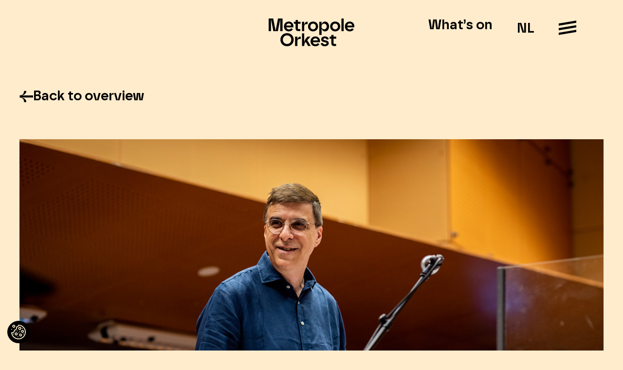

--- FILE ---
content_type: text/html; charset=UTF-8
request_url: https://www.mo.nl/en/2023/01/new-album-with-vince-mendoza-compositions-olympians
body_size: 21007
content:
<!doctype html>
<html lang="en-US">
<head>
	<meta charset="UTF-8">
	<meta name="viewport" content="width=device-width, initial-scale=1">
	<link rel="profile" href="https://gmpg.org/xfn/11">
	<meta name='robots' content='index, follow, max-image-preview:large, max-snippet:-1, max-video-preview:-1' />
<link rel="alternate" href="https://www.mo.nl/2023/01/nieuw-album-olympians" hreflang="nl" />
<link rel="alternate" href="https://www.mo.nl/en/2023/01/new-album-with-vince-mendoza-compositions-olympians" hreflang="en" />

<!-- Google Tag Manager for WordPress by gtm4wp.com -->
<script data-cfasync="false" data-pagespeed-no-defer>
	var gtm4wp_datalayer_name = "dataLayer";
	var dataLayer = dataLayer || [];
</script>
<!-- End Google Tag Manager for WordPress by gtm4wp.com -->
	<!-- This site is optimized with the Yoast SEO plugin v26.6 - https://yoast.com/wordpress/plugins/seo/ -->
	<title>New album with Vince Mendoza compositions: &#039;Olympians&#039; - Metropole Orkest</title>
<link data-rocket-prefetch href="https://www.googletagmanager.com" rel="dns-prefetch">
<link data-rocket-prefetch href="https://use.typekit.net" rel="dns-prefetch">
<link data-rocket-prefetch href="https://cdn.jsdelivr.net" rel="dns-prefetch"><link rel="preload" data-rocket-preload as="image" href="https://www.mo.nl/content/uploads/2023/01/VinceMendoza-Olympians-ReinoutBos.jpg" imagesrcset="https://www.mo.nl/content/uploads/2023/01/VinceMendoza-Olympians-ReinoutBos.jpg 1140w, https://www.mo.nl/content/uploads/2023/01/VinceMendoza-Olympians-ReinoutBos-300x189.jpg 300w, https://www.mo.nl/content/uploads/2023/01/VinceMendoza-Olympians-ReinoutBos-1024x647.jpg 1024w, https://www.mo.nl/content/uploads/2023/01/VinceMendoza-Olympians-ReinoutBos-768x485.jpg 768w, https://www.mo.nl/content/uploads/2023/01/VinceMendoza-Olympians-ReinoutBos-480x303.jpg 480w" imagesizes="(max-width: 1140px) 100vw, 1140px" fetchpriority="high">
	<link rel="canonical" href="https://www.mo.nl/en/2023/01/new-album-with-vince-mendoza-compositions-olympians" />
	<meta property="og:locale" content="en_US" />
	<meta property="og:locale:alternate" content="nl_NL" />
	<meta property="og:type" content="article" />
	<meta property="og:title" content="New album with Vince Mendoza compositions: &#039;Olympians&#039; - Metropole Orkest" />
	<meta property="og:url" content="https://www.mo.nl/en/2023/01/new-album-with-vince-mendoza-compositions-olympians" />
	<meta property="og:site_name" content="Metropole Orkest" />
	<meta property="article:published_time" content="2023-01-20T16:35:15+00:00" />
	<meta property="article:modified_time" content="2023-01-20T16:42:23+00:00" />
	<meta property="og:image" content="https://www.mo.nl/content/uploads/2023/01/VinceMendoza-Olympians-ReinoutBos.jpg" />
	<meta property="og:image:width" content="1140" />
	<meta property="og:image:height" content="720" />
	<meta property="og:image:type" content="image/jpeg" />
	<meta name="author" content="metropole" />
	<meta name="twitter:card" content="summary_large_image" />
	<script type="application/ld+json" class="yoast-schema-graph">{"@context":"https://schema.org","@graph":[{"@type":"Article","@id":"https://www.mo.nl/en/2023/01/new-album-with-vince-mendoza-compositions-olympians#article","isPartOf":{"@id":"https://www.mo.nl/en/2023/01/new-album-with-vince-mendoza-compositions-olympians"},"author":{"name":"metropole","@id":"https://www.mo.nl/en/#/schema/person/fbddc081016bc6ce4959586cddf64bea"},"headline":"New album with Vince Mendoza compositions: &#8216;Olympians&#8217;","datePublished":"2023-01-20T16:35:15+00:00","dateModified":"2023-01-20T16:42:23+00:00","mainEntityOfPage":{"@id":"https://www.mo.nl/en/2023/01/new-album-with-vince-mendoza-compositions-olympians"},"wordCount":7,"publisher":{"@id":"https://www.mo.nl/en/#organization"},"image":{"@id":"https://www.mo.nl/en/2023/01/new-album-with-vince-mendoza-compositions-olympians#primaryimage"},"thumbnailUrl":"https://www.mo.nl/content/uploads/2023/01/VinceMendoza-Olympians-ReinoutBos.jpg","articleSection":["Geen categorie"],"inLanguage":"en-US"},{"@type":"WebPage","@id":"https://www.mo.nl/en/2023/01/new-album-with-vince-mendoza-compositions-olympians","url":"https://www.mo.nl/en/2023/01/new-album-with-vince-mendoza-compositions-olympians","name":"New album with Vince Mendoza compositions: 'Olympians' - Metropole Orkest","isPartOf":{"@id":"https://www.mo.nl/en/#website"},"primaryImageOfPage":{"@id":"https://www.mo.nl/en/2023/01/new-album-with-vince-mendoza-compositions-olympians#primaryimage"},"image":{"@id":"https://www.mo.nl/en/2023/01/new-album-with-vince-mendoza-compositions-olympians#primaryimage"},"thumbnailUrl":"https://www.mo.nl/content/uploads/2023/01/VinceMendoza-Olympians-ReinoutBos.jpg","datePublished":"2023-01-20T16:35:15+00:00","dateModified":"2023-01-20T16:42:23+00:00","breadcrumb":{"@id":"https://www.mo.nl/en/2023/01/new-album-with-vince-mendoza-compositions-olympians#breadcrumb"},"inLanguage":"en-US","potentialAction":[{"@type":"ReadAction","target":["https://www.mo.nl/en/2023/01/new-album-with-vince-mendoza-compositions-olympians"]}]},{"@type":"ImageObject","inLanguage":"en-US","@id":"https://www.mo.nl/en/2023/01/new-album-with-vince-mendoza-compositions-olympians#primaryimage","url":"https://www.mo.nl/content/uploads/2023/01/VinceMendoza-Olympians-ReinoutBos.jpg","contentUrl":"https://www.mo.nl/content/uploads/2023/01/VinceMendoza-Olympians-ReinoutBos.jpg","width":1140,"height":720},{"@type":"BreadcrumbList","@id":"https://www.mo.nl/en/2023/01/new-album-with-vince-mendoza-compositions-olympians#breadcrumb","itemListElement":[{"@type":"ListItem","position":1,"name":"Home","item":"https://www.mo.nl/en/"},{"@type":"ListItem","position":2,"name":"New album with Vince Mendoza compositions: &#8216;Olympians&#8217;"}]},{"@type":"WebSite","@id":"https://www.mo.nl/en/#website","url":"https://www.mo.nl/en/","name":"Metropole Orkest","description":"The World&#039;s Leading Pop &amp; Jazz Orchestra","publisher":{"@id":"https://www.mo.nl/en/#organization"},"potentialAction":[{"@type":"SearchAction","target":{"@type":"EntryPoint","urlTemplate":"https://www.mo.nl/en/?s={search_term_string}"},"query-input":{"@type":"PropertyValueSpecification","valueRequired":true,"valueName":"search_term_string"}}],"inLanguage":"en-US"},{"@type":"Organization","@id":"https://www.mo.nl/en/#organization","name":"Metropole Orkest","url":"https://www.mo.nl/en/","logo":{"@type":"ImageObject","inLanguage":"en-US","@id":"https://www.mo.nl/en/#/schema/logo/image/","url":"https://www.mo.nl/content/uploads/2022/05/mo-logo-4.png","contentUrl":"https://www.mo.nl/content/uploads/2022/05/mo-logo-4.png","width":500,"height":157,"caption":"Metropole Orkest"},"image":{"@id":"https://www.mo.nl/en/#/schema/logo/image/"}},{"@type":"Person","@id":"https://www.mo.nl/en/#/schema/person/fbddc081016bc6ce4959586cddf64bea","name":"metropole","image":{"@type":"ImageObject","inLanguage":"en-US","@id":"https://www.mo.nl/en/#/schema/person/image/","url":"https://secure.gravatar.com/avatar/50729b6c372fc8e654f12f7e089a13f4416f1c865502443a52dddbcf3bcfa962?s=96&d=mm&r=g","contentUrl":"https://secure.gravatar.com/avatar/50729b6c372fc8e654f12f7e089a13f4416f1c865502443a52dddbcf3bcfa962?s=96&d=mm&r=g","caption":"metropole"}}]}</script>
	<!-- / Yoast SEO plugin. -->


<link rel="alternate" type="application/rss+xml" title="Metropole Orkest &raquo; Feed" href="https://www.mo.nl/en/feed" />
<style id='wp-img-auto-sizes-contain-inline-css'>
img:is([sizes=auto i],[sizes^="auto," i]){contain-intrinsic-size:3000px 1500px}
/*# sourceURL=wp-img-auto-sizes-contain-inline-css */
</style>
<link rel='stylesheet' id='embedpress-css-css' href='https://www.mo.nl/content/plugins/embedpress/assets/css/embedpress.css?ver=1765983307' media='all' />
<link rel='stylesheet' id='embedpress-blocks-style-css' href='https://www.mo.nl/content/plugins/embedpress/assets/css/blocks.build.css?ver=1765983307' media='all' />
<link rel='stylesheet' id='embedpress-lazy-load-css-css' href='https://www.mo.nl/content/plugins/embedpress/assets/css/lazy-load.css?ver=1765983307' media='all' />
<link rel='stylesheet' id='wp-block-library-css' href='https://www.mo.nl/wp/wp-includes/css/dist/block-library/style.min.css?ver=6.9' media='all' />
<style id='global-styles-inline-css'>
:root{--wp--preset--aspect-ratio--square: 1;--wp--preset--aspect-ratio--4-3: 4/3;--wp--preset--aspect-ratio--3-4: 3/4;--wp--preset--aspect-ratio--3-2: 3/2;--wp--preset--aspect-ratio--2-3: 2/3;--wp--preset--aspect-ratio--16-9: 16/9;--wp--preset--aspect-ratio--9-16: 9/16;--wp--preset--color--black: #000000;--wp--preset--color--cyan-bluish-gray: #abb8c3;--wp--preset--color--white: #ffffff;--wp--preset--color--pale-pink: #f78da7;--wp--preset--color--vivid-red: #cf2e2e;--wp--preset--color--luminous-vivid-orange: #ff6900;--wp--preset--color--luminous-vivid-amber: #fcb900;--wp--preset--color--light-green-cyan: #7bdcb5;--wp--preset--color--vivid-green-cyan: #00d084;--wp--preset--color--pale-cyan-blue: #8ed1fc;--wp--preset--color--vivid-cyan-blue: #0693e3;--wp--preset--color--vivid-purple: #9b51e0;--wp--preset--gradient--vivid-cyan-blue-to-vivid-purple: linear-gradient(135deg,rgb(6,147,227) 0%,rgb(155,81,224) 100%);--wp--preset--gradient--light-green-cyan-to-vivid-green-cyan: linear-gradient(135deg,rgb(122,220,180) 0%,rgb(0,208,130) 100%);--wp--preset--gradient--luminous-vivid-amber-to-luminous-vivid-orange: linear-gradient(135deg,rgb(252,185,0) 0%,rgb(255,105,0) 100%);--wp--preset--gradient--luminous-vivid-orange-to-vivid-red: linear-gradient(135deg,rgb(255,105,0) 0%,rgb(207,46,46) 100%);--wp--preset--gradient--very-light-gray-to-cyan-bluish-gray: linear-gradient(135deg,rgb(238,238,238) 0%,rgb(169,184,195) 100%);--wp--preset--gradient--cool-to-warm-spectrum: linear-gradient(135deg,rgb(74,234,220) 0%,rgb(151,120,209) 20%,rgb(207,42,186) 40%,rgb(238,44,130) 60%,rgb(251,105,98) 80%,rgb(254,248,76) 100%);--wp--preset--gradient--blush-light-purple: linear-gradient(135deg,rgb(255,206,236) 0%,rgb(152,150,240) 100%);--wp--preset--gradient--blush-bordeaux: linear-gradient(135deg,rgb(254,205,165) 0%,rgb(254,45,45) 50%,rgb(107,0,62) 100%);--wp--preset--gradient--luminous-dusk: linear-gradient(135deg,rgb(255,203,112) 0%,rgb(199,81,192) 50%,rgb(65,88,208) 100%);--wp--preset--gradient--pale-ocean: linear-gradient(135deg,rgb(255,245,203) 0%,rgb(182,227,212) 50%,rgb(51,167,181) 100%);--wp--preset--gradient--electric-grass: linear-gradient(135deg,rgb(202,248,128) 0%,rgb(113,206,126) 100%);--wp--preset--gradient--midnight: linear-gradient(135deg,rgb(2,3,129) 0%,rgb(40,116,252) 100%);--wp--preset--font-size--small: 13px;--wp--preset--font-size--medium: 20px;--wp--preset--font-size--large: 36px;--wp--preset--font-size--x-large: 42px;--wp--preset--spacing--20: 0.44rem;--wp--preset--spacing--30: 0.67rem;--wp--preset--spacing--40: 1rem;--wp--preset--spacing--50: 1.5rem;--wp--preset--spacing--60: 2.25rem;--wp--preset--spacing--70: 3.38rem;--wp--preset--spacing--80: 5.06rem;--wp--preset--shadow--natural: 6px 6px 9px rgba(0, 0, 0, 0.2);--wp--preset--shadow--deep: 12px 12px 50px rgba(0, 0, 0, 0.4);--wp--preset--shadow--sharp: 6px 6px 0px rgba(0, 0, 0, 0.2);--wp--preset--shadow--outlined: 6px 6px 0px -3px rgb(255, 255, 255), 6px 6px rgb(0, 0, 0);--wp--preset--shadow--crisp: 6px 6px 0px rgb(0, 0, 0);}:root { --wp--style--global--content-size: 800px;--wp--style--global--wide-size: 1200px; }:where(body) { margin: 0; }.wp-site-blocks > .alignleft { float: left; margin-right: 2em; }.wp-site-blocks > .alignright { float: right; margin-left: 2em; }.wp-site-blocks > .aligncenter { justify-content: center; margin-left: auto; margin-right: auto; }:where(.wp-site-blocks) > * { margin-block-start: 24px; margin-block-end: 0; }:where(.wp-site-blocks) > :first-child { margin-block-start: 0; }:where(.wp-site-blocks) > :last-child { margin-block-end: 0; }:root { --wp--style--block-gap: 24px; }:root :where(.is-layout-flow) > :first-child{margin-block-start: 0;}:root :where(.is-layout-flow) > :last-child{margin-block-end: 0;}:root :where(.is-layout-flow) > *{margin-block-start: 24px;margin-block-end: 0;}:root :where(.is-layout-constrained) > :first-child{margin-block-start: 0;}:root :where(.is-layout-constrained) > :last-child{margin-block-end: 0;}:root :where(.is-layout-constrained) > *{margin-block-start: 24px;margin-block-end: 0;}:root :where(.is-layout-flex){gap: 24px;}:root :where(.is-layout-grid){gap: 24px;}.is-layout-flow > .alignleft{float: left;margin-inline-start: 0;margin-inline-end: 2em;}.is-layout-flow > .alignright{float: right;margin-inline-start: 2em;margin-inline-end: 0;}.is-layout-flow > .aligncenter{margin-left: auto !important;margin-right: auto !important;}.is-layout-constrained > .alignleft{float: left;margin-inline-start: 0;margin-inline-end: 2em;}.is-layout-constrained > .alignright{float: right;margin-inline-start: 2em;margin-inline-end: 0;}.is-layout-constrained > .aligncenter{margin-left: auto !important;margin-right: auto !important;}.is-layout-constrained > :where(:not(.alignleft):not(.alignright):not(.alignfull)){max-width: var(--wp--style--global--content-size);margin-left: auto !important;margin-right: auto !important;}.is-layout-constrained > .alignwide{max-width: var(--wp--style--global--wide-size);}body .is-layout-flex{display: flex;}.is-layout-flex{flex-wrap: wrap;align-items: center;}.is-layout-flex > :is(*, div){margin: 0;}body .is-layout-grid{display: grid;}.is-layout-grid > :is(*, div){margin: 0;}body{padding-top: 0px;padding-right: 0px;padding-bottom: 0px;padding-left: 0px;}a:where(:not(.wp-element-button)){text-decoration: underline;}:root :where(.wp-element-button, .wp-block-button__link){background-color: #32373c;border-width: 0;color: #fff;font-family: inherit;font-size: inherit;font-style: inherit;font-weight: inherit;letter-spacing: inherit;line-height: inherit;padding-top: calc(0.667em + 2px);padding-right: calc(1.333em + 2px);padding-bottom: calc(0.667em + 2px);padding-left: calc(1.333em + 2px);text-decoration: none;text-transform: inherit;}.has-black-color{color: var(--wp--preset--color--black) !important;}.has-cyan-bluish-gray-color{color: var(--wp--preset--color--cyan-bluish-gray) !important;}.has-white-color{color: var(--wp--preset--color--white) !important;}.has-pale-pink-color{color: var(--wp--preset--color--pale-pink) !important;}.has-vivid-red-color{color: var(--wp--preset--color--vivid-red) !important;}.has-luminous-vivid-orange-color{color: var(--wp--preset--color--luminous-vivid-orange) !important;}.has-luminous-vivid-amber-color{color: var(--wp--preset--color--luminous-vivid-amber) !important;}.has-light-green-cyan-color{color: var(--wp--preset--color--light-green-cyan) !important;}.has-vivid-green-cyan-color{color: var(--wp--preset--color--vivid-green-cyan) !important;}.has-pale-cyan-blue-color{color: var(--wp--preset--color--pale-cyan-blue) !important;}.has-vivid-cyan-blue-color{color: var(--wp--preset--color--vivid-cyan-blue) !important;}.has-vivid-purple-color{color: var(--wp--preset--color--vivid-purple) !important;}.has-black-background-color{background-color: var(--wp--preset--color--black) !important;}.has-cyan-bluish-gray-background-color{background-color: var(--wp--preset--color--cyan-bluish-gray) !important;}.has-white-background-color{background-color: var(--wp--preset--color--white) !important;}.has-pale-pink-background-color{background-color: var(--wp--preset--color--pale-pink) !important;}.has-vivid-red-background-color{background-color: var(--wp--preset--color--vivid-red) !important;}.has-luminous-vivid-orange-background-color{background-color: var(--wp--preset--color--luminous-vivid-orange) !important;}.has-luminous-vivid-amber-background-color{background-color: var(--wp--preset--color--luminous-vivid-amber) !important;}.has-light-green-cyan-background-color{background-color: var(--wp--preset--color--light-green-cyan) !important;}.has-vivid-green-cyan-background-color{background-color: var(--wp--preset--color--vivid-green-cyan) !important;}.has-pale-cyan-blue-background-color{background-color: var(--wp--preset--color--pale-cyan-blue) !important;}.has-vivid-cyan-blue-background-color{background-color: var(--wp--preset--color--vivid-cyan-blue) !important;}.has-vivid-purple-background-color{background-color: var(--wp--preset--color--vivid-purple) !important;}.has-black-border-color{border-color: var(--wp--preset--color--black) !important;}.has-cyan-bluish-gray-border-color{border-color: var(--wp--preset--color--cyan-bluish-gray) !important;}.has-white-border-color{border-color: var(--wp--preset--color--white) !important;}.has-pale-pink-border-color{border-color: var(--wp--preset--color--pale-pink) !important;}.has-vivid-red-border-color{border-color: var(--wp--preset--color--vivid-red) !important;}.has-luminous-vivid-orange-border-color{border-color: var(--wp--preset--color--luminous-vivid-orange) !important;}.has-luminous-vivid-amber-border-color{border-color: var(--wp--preset--color--luminous-vivid-amber) !important;}.has-light-green-cyan-border-color{border-color: var(--wp--preset--color--light-green-cyan) !important;}.has-vivid-green-cyan-border-color{border-color: var(--wp--preset--color--vivid-green-cyan) !important;}.has-pale-cyan-blue-border-color{border-color: var(--wp--preset--color--pale-cyan-blue) !important;}.has-vivid-cyan-blue-border-color{border-color: var(--wp--preset--color--vivid-cyan-blue) !important;}.has-vivid-purple-border-color{border-color: var(--wp--preset--color--vivid-purple) !important;}.has-vivid-cyan-blue-to-vivid-purple-gradient-background{background: var(--wp--preset--gradient--vivid-cyan-blue-to-vivid-purple) !important;}.has-light-green-cyan-to-vivid-green-cyan-gradient-background{background: var(--wp--preset--gradient--light-green-cyan-to-vivid-green-cyan) !important;}.has-luminous-vivid-amber-to-luminous-vivid-orange-gradient-background{background: var(--wp--preset--gradient--luminous-vivid-amber-to-luminous-vivid-orange) !important;}.has-luminous-vivid-orange-to-vivid-red-gradient-background{background: var(--wp--preset--gradient--luminous-vivid-orange-to-vivid-red) !important;}.has-very-light-gray-to-cyan-bluish-gray-gradient-background{background: var(--wp--preset--gradient--very-light-gray-to-cyan-bluish-gray) !important;}.has-cool-to-warm-spectrum-gradient-background{background: var(--wp--preset--gradient--cool-to-warm-spectrum) !important;}.has-blush-light-purple-gradient-background{background: var(--wp--preset--gradient--blush-light-purple) !important;}.has-blush-bordeaux-gradient-background{background: var(--wp--preset--gradient--blush-bordeaux) !important;}.has-luminous-dusk-gradient-background{background: var(--wp--preset--gradient--luminous-dusk) !important;}.has-pale-ocean-gradient-background{background: var(--wp--preset--gradient--pale-ocean) !important;}.has-electric-grass-gradient-background{background: var(--wp--preset--gradient--electric-grass) !important;}.has-midnight-gradient-background{background: var(--wp--preset--gradient--midnight) !important;}.has-small-font-size{font-size: var(--wp--preset--font-size--small) !important;}.has-medium-font-size{font-size: var(--wp--preset--font-size--medium) !important;}.has-large-font-size{font-size: var(--wp--preset--font-size--large) !important;}.has-x-large-font-size{font-size: var(--wp--preset--font-size--x-large) !important;}
:root :where(.wp-block-pullquote){font-size: 1.5em;line-height: 1.6;}
/*# sourceURL=global-styles-inline-css */
</style>
<link rel='stylesheet' id='custom-typekit-css-css' href='https://use.typekit.net/qmx2rxl.css?ver=2.1.0' media='all' />
<link rel='stylesheet' id='mo-elementor-css' href='https://www.mo.nl/content/themes/mo-elementor/style.css?ver=1.0.12' media='all' />
<link rel='stylesheet' id='select2-css-css' href='https://cdn.jsdelivr.net/npm/select2@4.1.0-rc.0/dist/css/select2.min.css?ver=6.9' media='all' />
<link rel='stylesheet' id='hello-elementor-css' href='https://www.mo.nl/content/themes/hello-elementor/assets/css/reset.css?ver=3.4.5' media='all' />
<link rel='stylesheet' id='hello-elementor-theme-style-css' href='https://www.mo.nl/content/themes/hello-elementor/assets/css/theme.css?ver=3.4.5' media='all' />
<link rel='stylesheet' id='hello-elementor-header-footer-css' href='https://www.mo.nl/content/themes/hello-elementor/assets/css/header-footer.css?ver=3.4.5' media='all' />
<link rel='stylesheet' id='elementor-frontend-css' href='https://www.mo.nl/content/plugins/elementor/assets/css/frontend.min.css?ver=3.34.0' media='all' />
<link rel='stylesheet' id='elementor-post-118030-css' href='https://www.mo.nl/content/uploads/elementor/css/post-118030.css?ver=1768293857' media='all' />
<link rel='stylesheet' id='widget-nav-menu-css' href='https://www.mo.nl/content/plugins/elementor-pro/assets/css/widget-nav-menu.min.css?ver=3.34.0' media='all' />
<link rel='stylesheet' id='widget-image-css' href='https://www.mo.nl/content/plugins/elementor/assets/css/widget-image.min.css?ver=3.34.0' media='all' />
<link rel='stylesheet' id='widget-heading-css' href='https://www.mo.nl/content/plugins/elementor/assets/css/widget-heading.min.css?ver=3.34.0' media='all' />
<link rel='stylesheet' id='eael-general-css' href='https://www.mo.nl/content/plugins/essential-addons-for-elementor-lite/assets/front-end/css/view/general.min.css?ver=6.5.5' media='all' />
<link rel='stylesheet' id='eael-121352-css' href='https://www.mo.nl/content/uploads/essential-addons-elementor/eael-121352.css?ver=1674236543' media='all' />
<link rel='stylesheet' id='widget-gallery-css' href='https://www.mo.nl/content/plugins/elementor-pro/assets/css/widget-gallery.min.css?ver=3.34.0' media='all' />
<link rel='stylesheet' id='elementor-gallery-css' href='https://www.mo.nl/content/plugins/elementor/assets/lib/e-gallery/css/e-gallery.min.css?ver=1.2.0' media='all' />
<link rel='stylesheet' id='e-transitions-css' href='https://www.mo.nl/content/plugins/elementor-pro/assets/css/conditionals/transitions.min.css?ver=3.34.0' media='all' />
<link rel='stylesheet' id='widget-social-icons-css' href='https://www.mo.nl/content/plugins/elementor/assets/css/widget-social-icons.min.css?ver=3.34.0' media='all' />
<link rel='stylesheet' id='e-apple-webkit-css' href='https://www.mo.nl/content/plugins/elementor/assets/css/conditionals/apple-webkit.min.css?ver=3.34.0' media='all' />
<link rel='stylesheet' id='external-image-css-css' href='https://www.mo.nl/content/plugins/websight-elementor-elements/widgets/external-image/css/external-image.css?ver=6.9' media='all' />
<link rel='stylesheet' id='elementor-post-121358-css' href='https://www.mo.nl/content/uploads/elementor/css/post-121358.css?ver=1768295131' media='all' />
<link rel='stylesheet' id='elementor-post-121352-css' href='https://www.mo.nl/content/uploads/elementor/css/post-121352.css?ver=1768293965' media='all' />
<link rel='stylesheet' id='elementor-post-121404-css' href='https://www.mo.nl/content/uploads/elementor/css/post-121404.css?ver=1768295131' media='all' />
<link rel='stylesheet' id='font-awesome-5-all-css' href='https://www.mo.nl/content/plugins/elementor/assets/lib/font-awesome/css/all.min.css?ver=6.5.5' media='all' />
<link rel='stylesheet' id='font-awesome-4-shim-css' href='https://www.mo.nl/content/plugins/elementor/assets/lib/font-awesome/css/v4-shims.min.css?ver=6.5.5' media='all' />
<link rel='stylesheet' id='elementor-gf-local-robotoslab-css' href='https://www.mo.nl/content/uploads/elementor/google-fonts/css/robotoslab.css?ver=1747238319' media='all' />
<script src="https://cdn.jsdelivr.net/npm/select2@4.1.0-rc.0/dist/js/select2.min.js?ver=6.9" id="select2-js-js"></script>
<script src="https://www.mo.nl/wp/wp-includes/js/jquery/jquery.min.js?ver=3.7.1" id="jquery-core-js"></script>
<script src="https://www.mo.nl/content/themes/mo-elementor/javascript/post.js?ver=6.9" id="crmplatform-form-js-js"></script>
<script src="https://www.mo.nl/wp/wp-includes/js/jquery/jquery-migrate.min.js?ver=3.4.1" id="jquery-migrate-js"></script>
<script src="https://www.mo.nl/content/plugins/elementor/assets/lib/font-awesome/js/v4-shims.min.js?ver=6.5.5" id="font-awesome-4-shim-js"></script>

<!-- Google Tag Manager for WordPress by gtm4wp.com -->
<!-- GTM Container placement set to footer -->
<script data-cfasync="false" data-pagespeed-no-defer>
	var dataLayer_content = {"pagePostType":"post","pagePostType2":"single-post","pageCategory":["geen-categorie"],"pagePostAuthor":"metropole"};
	dataLayer.push( dataLayer_content );
</script>
<script data-cfasync="false" data-pagespeed-no-defer>
(function(w,d,s,l,i){w[l]=w[l]||[];w[l].push({'gtm.start':
new Date().getTime(),event:'gtm.js'});var f=d.getElementsByTagName(s)[0],
j=d.createElement(s),dl=l!='dataLayer'?'&l='+l:'';j.async=true;j.src=
'//www.googletagmanager.com/gtm.js?id='+i+dl;f.parentNode.insertBefore(j,f);
})(window,document,'script','dataLayer','GTM-WHQMHT9');
</script>
<!-- End Google Tag Manager for WordPress by gtm4wp.com --><meta name="generator" content="Elementor 3.34.0; features: e_font_icon_svg, additional_custom_breakpoints; settings: css_print_method-external, google_font-enabled, font_display-swap">
			<style>
				.e-con.e-parent:nth-of-type(n+4):not(.e-lazyloaded):not(.e-no-lazyload),
				.e-con.e-parent:nth-of-type(n+4):not(.e-lazyloaded):not(.e-no-lazyload) * {
					background-image: none !important;
				}
				@media screen and (max-height: 1024px) {
					.e-con.e-parent:nth-of-type(n+3):not(.e-lazyloaded):not(.e-no-lazyload),
					.e-con.e-parent:nth-of-type(n+3):not(.e-lazyloaded):not(.e-no-lazyload) * {
						background-image: none !important;
					}
				}
				@media screen and (max-height: 640px) {
					.e-con.e-parent:nth-of-type(n+2):not(.e-lazyloaded):not(.e-no-lazyload),
					.e-con.e-parent:nth-of-type(n+2):not(.e-lazyloaded):not(.e-no-lazyload) * {
						background-image: none !important;
					}
				}
			</style>
						<meta name="theme-color" content="#FFECCC">
			<link rel="icon" href="https://www.mo.nl/content/uploads/2025/02/cropped-MET147612_Profielfoto_1000px_250124_V01-32x32.png" sizes="32x32" />
<link rel="icon" href="https://www.mo.nl/content/uploads/2025/02/cropped-MET147612_Profielfoto_1000px_250124_V01-192x192.png" sizes="192x192" />
<link rel="apple-touch-icon" href="https://www.mo.nl/content/uploads/2025/02/cropped-MET147612_Profielfoto_1000px_250124_V01-180x180.png" />
<meta name="msapplication-TileImage" content="https://www.mo.nl/content/uploads/2025/02/cropped-MET147612_Profielfoto_1000px_250124_V01-270x270.png" />
		<style id="wp-custom-css">
			#main-menu {
	overflow: auto;
	max-height: 100vh;
}		</style>
		<meta name="generator" content="WP Rocket 3.20.2" data-wpr-features="wpr_preconnect_external_domains wpr_oci wpr_desktop" /></head>
<body class="wp-singular post-template-default single single-post postid-116241 single-format-standard wp-custom-logo wp-embed-responsive wp-theme-hello-elementor wp-child-theme-mo-elementor hello-elementor-default elementor-default elementor-kit-118030 elementor-page-121404">


<a class="skip-link screen-reader-text" href="#content">Skip to content</a>

		<header  data-elementor-type="header" data-elementor-id="121358" class="elementor elementor-121358 elementor-location-header" data-elementor-post-type="elementor_library">
			<div  data-particle_enable="false" data-particle-mobile-disabled="false" class="elementor-element elementor-element-16c806c e-con-full e-flex e-con e-parent" data-id="16c806c" data-element_type="container" id="header">
		<div  data-particle_enable="false" data-particle-mobile-disabled="false" class="elementor-element elementor-element-663b0ad e-con-full e-flex e-con e-child" data-id="663b0ad" data-element_type="container">
				<div class="elementor-element elementor-element-61f8974 elementor-nav-menu__align-center elementor-nav-menu--dropdown-none elementor-hidden-desktop elementor-hidden-tablet elementor-widget elementor-widget-nav-menu" data-id="61f8974" data-element_type="widget" data-settings="{&quot;layout&quot;:&quot;horizontal&quot;,&quot;submenu_icon&quot;:{&quot;value&quot;:&quot;&lt;svg aria-hidden=\&quot;true\&quot; class=\&quot;e-font-icon-svg e-fas-caret-down\&quot; viewBox=\&quot;0 0 320 512\&quot; xmlns=\&quot;http:\/\/www.w3.org\/2000\/svg\&quot;&gt;&lt;path d=\&quot;M31.3 192h257.3c17.8 0 26.7 21.5 14.1 34.1L174.1 354.8c-7.8 7.8-20.5 7.8-28.3 0L17.2 226.1C4.6 213.5 13.5 192 31.3 192z\&quot;&gt;&lt;\/path&gt;&lt;\/svg&gt;&quot;,&quot;library&quot;:&quot;fa-solid&quot;}}" data-widget_type="nav-menu.default">
				<div class="elementor-widget-container">
								<nav aria-label="Menu" class="elementor-nav-menu--main elementor-nav-menu__container elementor-nav-menu--layout-horizontal e--pointer-none">
				<ul id="menu-1-61f8974" class="elementor-nav-menu"><li class="lang-item lang-item-2 lang-item-nl lang-item-first menu-item menu-item-type-custom menu-item-object-custom menu-item-119945-nl"><a href="https://www.mo.nl/2023/01/nieuw-album-olympians" hreflang="nl-NL" lang="nl-NL" class="elementor-item">NL</a></li>
</ul>			</nav>
						<nav class="elementor-nav-menu--dropdown elementor-nav-menu__container" aria-hidden="true">
				<ul id="menu-2-61f8974" class="elementor-nav-menu"><li class="lang-item lang-item-2 lang-item-nl lang-item-first menu-item menu-item-type-custom menu-item-object-custom menu-item-119945-nl"><a href="https://www.mo.nl/2023/01/nieuw-album-olympians" hreflang="nl-NL" lang="nl-NL" class="elementor-item" tabindex="-1">NL</a></li>
</ul>			</nav>
						</div>
				</div>
				</div>
		<div  data-particle_enable="false" data-particle-mobile-disabled="false" class="elementor-element elementor-element-7201ca3 e-con-full e-flex e-con e-child" data-id="7201ca3" data-element_type="container">
				<div class="elementor-element elementor-element-93ca33a elementor-widget elementor-widget-image" data-id="93ca33a" data-element_type="widget" data-widget_type="image.default">
				<div class="elementor-widget-container">
																<a href="https://www.mo.nl/en/">
							<img width="1" height="1" src="https://www.mo.nl/content/uploads/2024/10/logo_MO_zwart.svg" class="attachment-large size-large wp-image-118040" alt="" />								</a>
															</div>
				</div>
				</div>
		<div  data-particle_enable="false" data-particle-mobile-disabled="false" class="elementor-element elementor-element-1c2bf63 e-con-full e-flex e-con e-child" data-id="1c2bf63" data-element_type="container">
				<div class="elementor-element elementor-element-38127c5 elementor-hidden-mobile elementor-widget elementor-widget-heading" data-id="38127c5" data-element_type="widget" data-widget_type="heading.default">
				<div class="elementor-widget-container">
					<span class="elementor-heading-title elementor-size-default"><a href="https://www.mo.nl/en/agenda-en">What’s on</a></span>				</div>
				</div>
				<div class="elementor-element elementor-element-52802c3 elementor-nav-menu__align-center elementor-nav-menu--dropdown-none elementor-hidden-mobile elementor-widget elementor-widget-nav-menu" data-id="52802c3" data-element_type="widget" data-settings="{&quot;layout&quot;:&quot;horizontal&quot;,&quot;submenu_icon&quot;:{&quot;value&quot;:&quot;&lt;svg aria-hidden=\&quot;true\&quot; class=\&quot;e-font-icon-svg e-fas-caret-down\&quot; viewBox=\&quot;0 0 320 512\&quot; xmlns=\&quot;http:\/\/www.w3.org\/2000\/svg\&quot;&gt;&lt;path d=\&quot;M31.3 192h257.3c17.8 0 26.7 21.5 14.1 34.1L174.1 354.8c-7.8 7.8-20.5 7.8-28.3 0L17.2 226.1C4.6 213.5 13.5 192 31.3 192z\&quot;&gt;&lt;\/path&gt;&lt;\/svg&gt;&quot;,&quot;library&quot;:&quot;fa-solid&quot;}}" data-widget_type="nav-menu.default">
				<div class="elementor-widget-container">
								<nav aria-label="Menu" class="elementor-nav-menu--main elementor-nav-menu__container elementor-nav-menu--layout-horizontal e--pointer-none">
				<ul id="menu-1-52802c3" class="elementor-nav-menu"><li class="lang-item lang-item-2 lang-item-nl lang-item-first menu-item menu-item-type-custom menu-item-object-custom menu-item-119945-nl"><a href="https://www.mo.nl/2023/01/nieuw-album-olympians" hreflang="nl-NL" lang="nl-NL" class="elementor-item">NL</a></li>
</ul>			</nav>
						<nav class="elementor-nav-menu--dropdown elementor-nav-menu__container" aria-hidden="true">
				<ul id="menu-2-52802c3" class="elementor-nav-menu"><li class="lang-item lang-item-2 lang-item-nl lang-item-first menu-item menu-item-type-custom menu-item-object-custom menu-item-119945-nl"><a href="https://www.mo.nl/2023/01/nieuw-album-olympians" hreflang="nl-NL" lang="nl-NL" class="elementor-item" tabindex="-1">NL</a></li>
</ul>			</nav>
						</div>
				</div>
				<div class="elementor-element elementor-element-8451e05 elementor-view-default elementor-widget elementor-widget-icon" data-id="8451e05" data-element_type="widget" id="menu-show" data-widget_type="icon.default">
				<div class="elementor-widget-container">
							<div class="elementor-icon-wrapper">
			<div class="elementor-icon">
			<svg xmlns="http://www.w3.org/2000/svg" xmlns:xlink="http://www.w3.org/1999/xlink" id="Iconen" x="0px" y="0px" viewBox="0 0 40 40" style="enable-background:new 0 0 40 40;" xml:space="preserve"><path d="M39,4.5v4.8L1,15.5v-4.8L39,4.5L39,4.5z"></path><path d="M39,14.5v4.8L1,25.5v-4.8L39,14.5L39,14.5z"></path><path d="M39,24.5v4.8L1,35.5v-4.8L39,24.5L39,24.5z"></path></svg>			</div>
		</div>
						</div>
				</div>
				</div>
				</div>
				</header>
				<div  data-elementor-type="single-post" data-elementor-id="121404" class="elementor elementor-121404 elementor-location-single post-116241 post type-post status-publish format-standard has-post-thumbnail hentry category-geen-categorie" data-elementor-post-type="elementor_library">
			<div data-particle_enable="false" data-particle-mobile-disabled="false" class="elementor-element elementor-element-10ee90c1 e-flex e-con-boxed e-con e-parent" data-id="10ee90c1" data-element_type="container" data-settings="{&quot;background_background&quot;:&quot;classic&quot;}">
					<div  class="e-con-inner">
				<div class="elementor-element elementor-element-1524b15b elementor-align-left elementor-widget elementor-widget-button" data-id="1524b15b" data-element_type="widget" data-widget_type="button.default">
				<div class="elementor-widget-container">
									<div class="elementor-button-wrapper">
					<a class="elementor-button elementor-button-link elementor-size-sm" href="https://www.mo.nl/en/news">
						<span class="elementor-button-content-wrapper">
						<span class="elementor-button-icon">
				<svg xmlns="http://www.w3.org/2000/svg" width="32" height="28" viewBox="0 0 32 28" fill="none"><path d="M2.89031 16.72C8.49031 16.72 16.0903 19.8 16.0903 27.6L10.8103 27.6C10.8103 18.52 4.37031 16.84 0.610306 16.84L0.610306 11.56C4.37031 11.56 10.8103 9.88001 10.8103 0.80001L16.0903 0.80001C16.0903 8.60001 8.49031 11.68 2.89031 11.68L31.9703 11.68L31.9703 16.72L2.89031 16.72Z" fill="black"></path></svg>			</span>
									<span class="elementor-button-text">Back to overview</span>
					</span>
					</a>
				</div>
								</div>
				</div>
					</div>
				</div>
		<div  data-particle_enable="false" data-particle-mobile-disabled="false" class="elementor-element elementor-element-62bdd50e e-flex e-con-boxed e-con e-parent" data-id="62bdd50e" data-element_type="container">
					<div  class="e-con-inner">
				<div class="elementor-element elementor-element-2d144856 elementor-widget elementor-widget-image" data-id="2d144856" data-element_type="widget" data-widget_type="image.default">
				<div class="elementor-widget-container">
															<img fetchpriority="high" width="1140" height="720" src="https://www.mo.nl/content/uploads/2023/01/VinceMendoza-Olympians-ReinoutBos.jpg" class="attachment-1536x1536 size-1536x1536 wp-image-116238" alt="" srcset="https://www.mo.nl/content/uploads/2023/01/VinceMendoza-Olympians-ReinoutBos.jpg 1140w, https://www.mo.nl/content/uploads/2023/01/VinceMendoza-Olympians-ReinoutBos-300x189.jpg 300w, https://www.mo.nl/content/uploads/2023/01/VinceMendoza-Olympians-ReinoutBos-1024x647.jpg 1024w, https://www.mo.nl/content/uploads/2023/01/VinceMendoza-Olympians-ReinoutBos-768x485.jpg 768w, https://www.mo.nl/content/uploads/2023/01/VinceMendoza-Olympians-ReinoutBos-480x303.jpg 480w" sizes="(max-width: 1140px) 100vw, 1140px" />															</div>
				</div>
					</div>
				</div>
		<div  data-particle_enable="false" data-particle-mobile-disabled="false" class="elementor-element elementor-element-15100c91 e-flex e-con-boxed e-con e-parent" data-id="15100c91" data-element_type="container">
					<div  class="e-con-inner">
		<div data-particle_enable="false" data-particle-mobile-disabled="false" class="elementor-element elementor-element-292ad86c e-con-full e-flex e-con e-child" data-id="292ad86c" data-element_type="container" data-settings="{&quot;background_background&quot;:&quot;classic&quot;}">
				</div>
		<div data-particle_enable="false" data-particle-mobile-disabled="false" class="elementor-element elementor-element-3c219ee2 e-con-full e-flex e-con e-child" data-id="3c219ee2" data-element_type="container" data-settings="{&quot;background_background&quot;:&quot;classic&quot;}">
				</div>
					</div>
				</div>
		<div  data-particle_enable="false" data-particle-mobile-disabled="false" class="elementor-element elementor-element-337c975d e-flex e-con-boxed e-con e-parent" data-id="337c975d" data-element_type="container">
					<div  class="e-con-inner">
				<div class="elementor-element elementor-element-1d4c7b8e elementor-widget elementor-widget-heading" data-id="1d4c7b8e" data-element_type="widget" data-widget_type="heading.default">
				<div class="elementor-widget-container">
					<h1 class="elementor-heading-title elementor-size-default">New album with Vince Mendoza compositions: &#8216;Olympians&#8217;</h1>				</div>
				</div>
					</div>
				</div>
		<div  data-particle_enable="false" data-particle-mobile-disabled="false" class="elementor-element elementor-element-4d392e40 e-flex e-con-boxed e-con e-parent" data-id="4d392e40" data-element_type="container">
					<div  class="e-con-inner">
				<div class="elementor-element elementor-element-8c40449 elementor-widget elementor-widget-acf-layout" data-id="8c40449" data-element_type="widget" data-widget_type="acf-layout.default">
				<div class="elementor-widget-container">
									<p><strong>Metropole Orkest releases a new album on Modern Recordings with compositions by honorary conductor and seven-time Grammy winner Vince Mendoza. Works he wrote for the orchestra during his 28 years with the orchestra. &#8216;Olympians&#8217; will be released on 3 March and is now available for <a href="https://mo.merchstore.nl/search/?q=Olympians" target="_blank" rel="noopener">pre-order in our webshop</a>. Everyone who pre-orders will receive a copy signed by Vince Mendoza. The first single &#8216;Esperanto&#8217; with a beautiful feature by Dianne Reeves can now be heard on all music platforms.</strong></p>
<p>Master arranger Vince Mendoza first conducted the Metropole Orkest in 1995. The starting point for a sustainable collaboration. In 2005 he succeeded Dick Bakker as chief conductor and brought fantastic soloists and projects to Hilversum.<em>&#8220;The term Olympians&#8221;</em>, Mendoza explains, referring to the album’s title, <em>&#8220;is something that I use quite often while on the podium with the Metropole as I feel that this orchestra continues to play difficult music with grace, enthusiasm, and accuracy, especially given the wide scope of the projects they have done over the years. They’ve really developed the ability to be comfortable with so many different styles of music which is quite unusual for an orchestra. This recording shows them at the height of their Olympian powers.&#8221;</em></p>
<p>&#8216;Olympians&#8217; was recorded when the orchestra was unable to give concerts. Drummer and co-producer Martijn Vink: <em>&#8220;We are used to play a different project every week. Now we suddenly had the time to really take the time to explore Vince&#8217;s best compositions and record their ultimate versions.&#8221;</em></p>
<p>The album features guest appearances from vocalists Dianne Reeves and Cécile McLorin Salvant, saxophonists Chris Potter and David Binney, percussionist Alex Acuña, and the late guitarist Ramón Stagnaro (charango). But the soloists in the orchestra – Arlia de Ruiter, Marc Scholten, Rik Mol, Hans Vroomans, Leo Janssen, Paul van der Feen and Peter Tiehuis – also shine on &#8216;Olympians&#8217;.</p>
								</div>
				</div>
					</div>
				</div>
		<div  data-particle_enable="false" data-particle-mobile-disabled="false" class="elementor-element elementor-element-5051706a e-flex e-con-boxed e-con e-parent" data-id="5051706a" data-element_type="container">
					<div  class="e-con-inner">
				<div class="elementor-element elementor-element-276b245f elementor-widget elementor-widget-heading" data-id="276b245f" data-element_type="widget" data-widget_type="heading.default">
				<div class="elementor-widget-container">
					<div class="elementor-heading-title elementor-size-default">Published: Friday January 20 2023</div>				</div>
				</div>
					</div>
				</div>
		<div  data-particle_enable="false" data-particle-mobile-disabled="false" class="elementor-element elementor-element-1681023 e-con-full e-flex e-con e-parent" data-id="1681023" data-element_type="container">
				<div  class="elementor-element elementor-element-c0134ae elementor-widget elementor-widget-template" data-id="c0134ae" data-element_type="widget" data-widget_type="template.default">
				<div class="elementor-widget-container">
							<div class="elementor-template">
					<div data-elementor-type="container" data-elementor-id="123924" class="elementor elementor-123924" data-elementor-post-type="elementor_library">
				<div data-particle_enable="false" data-particle-mobile-disabled="false" class="elementor-element elementor-element-3f58bdfe cta-color e-flex e-con-boxed e-con e-parent" data-id="3f58bdfe" data-element_type="container" data-settings="{&quot;background_background&quot;:&quot;classic&quot;}">
					<div class="e-con-inner">
		<div data-particle_enable="false" data-particle-mobile-disabled="false" class="elementor-element elementor-element-3dd6d9d2 e-con-full e-flex e-con e-child" data-id="3dd6d9d2" data-element_type="container">
				<div class="elementor-element elementor-element-1cad9f5 elementor-widget elementor-widget-heading" data-id="1cad9f5" data-element_type="widget" data-widget_type="heading.default">
				<div class="elementor-widget-container">
					<h3 class="elementor-heading-title elementor-size-default">Become a friend of the Metropole Orkest</h3>				</div>
				</div>
				<div class="elementor-element elementor-element-56050071 elementor-widget elementor-widget-text-editor" data-id="56050071" data-element_type="widget" data-widget_type="text-editor.default">
				<div class="elementor-widget-container">
									<p>and contribute to educational projects and the preservation of Dutch heritage.</p>								</div>
				</div>
				</div>
		<div data-particle_enable="false" data-particle-mobile-disabled="false" class="elementor-element elementor-element-3c6d5819 e-con-full e-flex e-con e-child" data-id="3c6d5819" data-element_type="container">
				<div class="elementor-element elementor-element-64afa9d8 elementor-align-right elementor-mobile-align-left elementor-widget elementor-widget-button" data-id="64afa9d8" data-element_type="widget" data-widget_type="button.default">
				<div class="elementor-widget-container">
									<div class="elementor-button-wrapper">
					<a class="elementor-button elementor-button-link elementor-size-sm" href="https://www.mo.nl/en/support-en">
						<span class="elementor-button-content-wrapper">
									<span class="elementor-button-text">Support and donate</span>
					</span>
					</a>
				</div>
								</div>
				</div>
				</div>
					</div>
				</div>
				</div>
				</div>
						</div>
				</div>
				</div>
				</div>
				<footer data-elementor-type="footer" data-elementor-id="121352" class="elementor elementor-121352 elementor-location-footer" data-elementor-post-type="elementor_library">
			<div data-particle_enable="false" data-particle-mobile-disabled="false" class="elementor-element elementor-element-fcb05b3 e-flex e-con-boxed e-con e-parent" data-id="fcb05b3" data-element_type="container" id="top-footer" data-settings="{&quot;background_background&quot;:&quot;classic&quot;}">
					<div class="e-con-inner">
		<div data-particle_enable="false" data-particle-mobile-disabled="false" class="elementor-element elementor-element-a94c896 e-con-full e-flex e-con e-child" data-id="a94c896" data-element_type="container">
				<div class="elementor-element elementor-element-4107086 elementor-widget elementor-widget-heading" data-id="4107086" data-element_type="widget" data-widget_type="heading.default">
				<div class="elementor-widget-container">
					<h5 class="elementor-heading-title elementor-size-default">The Metropole Orkest is made possible by:</h5>				</div>
				</div>
				</div>
		<div data-particle_enable="false" data-particle-mobile-disabled="false" class="elementor-element elementor-element-7e49f65 e-con-full e-flex e-con e-child" data-id="7e49f65" data-element_type="container">
				<div class="elementor-element elementor-element-37c17d1 elementor-widget elementor-widget-heading" data-id="37c17d1" data-element_type="widget" data-widget_type="heading.default">
				<div class="elementor-widget-container">
					<h6 class="elementor-heading-title elementor-size-default">Subsidies</h6>				</div>
				</div>
				<div class="elementor-element elementor-element-f254c8a elementor-widget elementor-widget-image" data-id="f254c8a" data-element_type="widget" data-widget_type="image.default">
				<div class="elementor-widget-container">
															<img width="500" height="200" src="https://www.mo.nl/content/uploads/2024/11/logo_min-onderwijs-cultuur-wetenschap.png" class="attachment-large size-large wp-image-118184" alt="" srcset="https://www.mo.nl/content/uploads/2024/11/logo_min-onderwijs-cultuur-wetenschap.png 500w, https://www.mo.nl/content/uploads/2024/11/logo_min-onderwijs-cultuur-wetenschap-300x120.png 300w" sizes="(max-width: 500px) 100vw, 500px" />															</div>
				</div>
				</div>
		<div data-particle_enable="false" data-particle-mobile-disabled="false" class="elementor-element elementor-element-5ae613d e-con-full e-flex e-con e-child" data-id="5ae613d" data-element_type="container">
				<div class="elementor-element elementor-element-a928345 elementor-widget elementor-widget-heading" data-id="a928345" data-element_type="widget" data-widget_type="heading.default">
				<div class="elementor-widget-container">
					<h6 class="elementor-heading-title elementor-size-default">Sponsors and partners</h6>				</div>
				</div>
				<div class="elementor-element elementor-element-7c963bb elementor-hidden-desktop elementor-hidden-tablet elementor-hidden-mobile elementor-widget elementor-widget-gallery" data-id="7c963bb" data-element_type="widget" data-settings="{&quot;columns&quot;:6,&quot;gap&quot;:{&quot;unit&quot;:&quot;px&quot;,&quot;size&quot;:0,&quot;sizes&quot;:[]},&quot;aspect_ratio&quot;:&quot;16:9&quot;,&quot;columns_tablet&quot;:4,&quot;columns_mobile&quot;:3,&quot;lazyload&quot;:&quot;yes&quot;,&quot;gallery_layout&quot;:&quot;grid&quot;,&quot;gap_tablet&quot;:{&quot;unit&quot;:&quot;px&quot;,&quot;size&quot;:10,&quot;sizes&quot;:[]},&quot;gap_mobile&quot;:{&quot;unit&quot;:&quot;px&quot;,&quot;size&quot;:10,&quot;sizes&quot;:[]},&quot;content_hover_animation&quot;:&quot;fade-in&quot;}" data-widget_type="gallery.default">
				<div class="elementor-widget-container">
							<div class="elementor-gallery__container">
							<div class="e-gallery-item elementor-gallery-item elementor-animated-content">
					<div class="e-gallery-image elementor-gallery-item__image" data-thumbnail="https://www.mo.nl/content/uploads/elementor/thumbs/logo_2CoolMonkeys-r105cp7d5oot4ju18a8z75x149jakn0yazqqrby8h4.png" data-width="250" data-height="100" aria-label="" role="img" ></div>
														</div>
							<div class="e-gallery-item elementor-gallery-item elementor-animated-content">
					<div class="e-gallery-image elementor-gallery-item__image" data-thumbnail="https://www.mo.nl/content/uploads/elementor/thumbs/logo_capability-r105cp7d5oot4ju18a8z75x149jakn0yazqqrby8h4.png" data-width="250" data-height="100" aria-label="" role="img" ></div>
														</div>
							<div class="e-gallery-item elementor-gallery-item elementor-animated-content">
					<div class="e-gallery-image elementor-gallery-item__image" data-thumbnail="https://www.mo.nl/content/uploads/elementor/thumbs/logo_clubMO-r105cp7d5oot4ju18a8z75x149jakn0yazqqrby8h4.png" data-width="250" data-height="100" aria-label="" role="img" ></div>
														</div>
							<div class="e-gallery-item elementor-gallery-item elementor-animated-content">
					<div class="e-gallery-image elementor-gallery-item__image" data-thumbnail="https://www.mo.nl/content/uploads/elementor/thumbs/logo_het-Cultuurfonds-r105cp7d5oot4ju18a8z75x149jakn0yazqqrby8h4.png" data-width="250" data-height="100" aria-label="" role="img" ></div>
														</div>
							<div class="e-gallery-item elementor-gallery-item elementor-animated-content">
					<div class="e-gallery-image elementor-gallery-item__image" data-thumbnail="https://www.mo.nl/content/uploads/elementor/thumbs/logo_House-of-Performance-r105cp7d5oot4ju18a8z75x149jakn0yazqqrby8h4.png" data-width="250" data-height="100" aria-label="" role="img" ></div>
														</div>
							<div class="e-gallery-item elementor-gallery-item elementor-animated-content">
					<div class="e-gallery-image elementor-gallery-item__image" data-thumbnail="https://www.mo.nl/content/uploads/elementor/thumbs/logo_Keep-an-Eye-r105cp7d5oot4ju18a8z75x149jakn0yazqqrby8h4.png" data-width="250" data-height="100" aria-label="" role="img" ></div>
														</div>
							<div class="e-gallery-item elementor-gallery-item elementor-animated-content">
					<div class="e-gallery-image elementor-gallery-item__image" data-thumbnail="https://www.mo.nl/content/uploads/elementor/thumbs/logo_nO-r105cp7d5oot4ju18a8z75x149jakn0yazqqrby8h4.png" data-width="250" data-height="100" aria-label="" role="img" ></div>
														</div>
							<div class="e-gallery-item elementor-gallery-item elementor-animated-content">
					<div class="e-gallery-image elementor-gallery-item__image" data-thumbnail="https://www.mo.nl/content/uploads/elementor/thumbs/logo_POPcoalitie-r105cp7d5oot4ju18a8z75x149jakn0yazqqrby8h4.png" data-width="250" data-height="100" aria-label="" role="img" ></div>
														</div>
							<div class="e-gallery-item elementor-gallery-item elementor-animated-content">
					<div class="e-gallery-image elementor-gallery-item__image" data-thumbnail="https://www.mo.nl/content/uploads/elementor/thumbs/logo_Repeat-r105cp7d5oot4ju18a8z75x149jakn0yazqqrby8h4.png" data-width="250" data-height="100" aria-label="" role="img" ></div>
														</div>
							<div class="e-gallery-item elementor-gallery-item elementor-animated-content">
					<div class="e-gallery-image elementor-gallery-item__image" data-thumbnail="https://www.mo.nl/content/uploads/elementor/thumbs/logo_Sena-r105cp7d5oot4ju18a8z75x149jakn0yazqqrby8h4.png" data-width="250" data-height="100" aria-label="" role="img" ></div>
														</div>
							<div class="e-gallery-item elementor-gallery-item elementor-animated-content">
					<div class="e-gallery-image elementor-gallery-item__image" data-thumbnail="https://www.mo.nl/content/uploads/elementor/thumbs/logo_Ziggo-r105cp7d5oot4ju18a8z75x149jakn0yazqqrby8h4.png" data-width="250" data-height="100" aria-label="" role="img" ></div>
														</div>
					</div>
					</div>
				</div>
				<div class="elementor-element elementor-element-5438010 eael-fg-card-content-align-left elementor-widget elementor-widget-eael-filterable-gallery" data-id="5438010" data-element_type="widget" data-settings="{&quot;photo_gallery&quot;:&quot;yes&quot;,&quot;pagination&quot;:&quot;false&quot;}" data-widget_type="eael-filterable-gallery.default">
				<div class="elementor-widget-container">
					<style id="eael-fg-inline-css-5438010">@media only screen and (max-width: 2399px) {
					.elementor-element.elementor-element-5438010 .eael-filterable-gallery-item-wrap {
					        width: 16.666666666667%;
					    }
					}@media only screen and (max-width: 1024px) {
					.elementor-element.elementor-element-5438010  .eael-filterable-gallery-item-wrap {
					        width: 25%;
					    }
					}@media only screen and (max-width: 767px) {
					.elementor-element.elementor-element-5438010  .eael-filterable-gallery-item-wrap {
					        width: 33.333333333333%;
					    }
					}</style>        <div id="eael-filter-gallery-wrapper-5438010" class="eael-filter-gallery-wrapper" data-layout-mode="card" data-breakpoints="{&quot;mobile&quot;:{&quot;label&quot;:&quot;Mobile Portrait&quot;,&quot;value&quot;:767,&quot;default_value&quot;:767,&quot;direction&quot;:&quot;max&quot;,&quot;is_enabled&quot;:true},&quot;mobile_extra&quot;:{&quot;label&quot;:&quot;Mobile Landscape&quot;,&quot;value&quot;:880,&quot;default_value&quot;:880,&quot;direction&quot;:&quot;max&quot;,&quot;is_enabled&quot;:false},&quot;tablet&quot;:{&quot;label&quot;:&quot;Tablet Portrait&quot;,&quot;value&quot;:1024,&quot;default_value&quot;:1024,&quot;direction&quot;:&quot;max&quot;,&quot;is_enabled&quot;:true},&quot;tablet_extra&quot;:{&quot;label&quot;:&quot;Tablet Landscape&quot;,&quot;value&quot;:1280,&quot;default_value&quot;:1200,&quot;direction&quot;:&quot;max&quot;,&quot;is_enabled&quot;:false},&quot;laptop&quot;:{&quot;label&quot;:&quot;Laptop&quot;,&quot;value&quot;:1366,&quot;default_value&quot;:1366,&quot;direction&quot;:&quot;max&quot;,&quot;is_enabled&quot;:false},&quot;widescreen&quot;:{&quot;label&quot;:&quot;Widescreen&quot;,&quot;value&quot;:2400,&quot;default_value&quot;:2400,&quot;direction&quot;:&quot;min&quot;,&quot;is_enabled&quot;:false}}" data-default_control_key="0" data-custom_default_control="1">
                    <div class="eael-filter-gallery-container eael-filter-gallery-grid" data-images-per-page="" data-total-gallery-items="8" data-nomore-item-text="" data-is-randomize="no" data-settings="{&quot;grid_style&quot;:&quot;grid&quot;,&quot;popup&quot;:&quot;none&quot;,&quot;duration&quot;:500,&quot;gallery_enabled&quot;:&quot;yes&quot;,&quot;video_gallery_yt_privacy&quot;:&quot;&quot;,&quot;control_all_text&quot;:null,&quot;post_id&quot;:116241,&quot;widget_id&quot;:&quot;5438010&quot;}" data-search-all="" data-gallery-items="[base64]" data-init-show="12">
            <div class="eael-filterable-gallery-item-wrap">
				<div class="eael-gallery-grid-item"><a href="https://highberg.com/nl/producten/house-of-performance-is-highberg" target="_blank"><div class="gallery-item-thumbnail-wrap"><img src="https://www.mo.nl/content/uploads/2024/11/logo_House-of-Performance.png" data-lazy-src="https://www.mo.nl/content/uploads/2024/11/logo_House-of-Performance.png" alt="House of Performance" class="gallery-item-thumbnail"></div></a><div class="gallery-item-caption-wrap caption-style-card "><div class="gallery-item-caption-over"><h2 class="fg-item-title">House of Performance</h2></div></div></div></div><div class="eael-filterable-gallery-item-wrap">
				<div class="eael-gallery-grid-item"><a href="https://www.mo.nl/support/club-mo"><div class="gallery-item-thumbnail-wrap"><img src="https://www.mo.nl/content/uploads/2025/02/Naamloos-1.png" data-lazy-src="https://www.mo.nl/content/uploads/2025/02/Naamloos-1.png" alt="Club Mo" class="gallery-item-thumbnail"></div></a><div class="gallery-item-caption-wrap caption-style-card "><div class="gallery-item-caption-over"><h2 class="fg-item-title">Club Mo</h2></div></div></div></div><div class="eael-filterable-gallery-item-wrap">
				<div class="eael-gallery-grid-item"><a href="https://www.onlyformen.nl/" target="_blank"><div class="gallery-item-thumbnail-wrap"><img src="https://www.mo.nl/content/uploads/2024/11/logo_OFM.png" data-lazy-src="https://www.mo.nl/content/uploads/2024/11/logo_OFM.png" alt="OFM" class="gallery-item-thumbnail"></div></a><div class="gallery-item-caption-wrap caption-style-card "><div class="gallery-item-caption-over"><h2 class="fg-item-title">OFM</h2></div></div></div></div><div class="eael-filterable-gallery-item-wrap">
				<div class="eael-gallery-grid-item"><a href="https://www.cultuurfonds.nl/" target="_blank"><div class="gallery-item-thumbnail-wrap"><img src="https://www.mo.nl/content/uploads/2024/11/logo_het-Cultuurfonds-2.png" data-lazy-src="https://www.mo.nl/content/uploads/2024/11/logo_het-Cultuurfonds-2.png" alt="Cultuurfonds" class="gallery-item-thumbnail"></div></a><div class="gallery-item-caption-wrap caption-style-card "><div class="gallery-item-caption-over"><h2 class="fg-item-title">Cultuurfonds</h2></div></div></div></div><div class="eael-filterable-gallery-item-wrap">
				<div class="eael-gallery-grid-item"><a href="https://www.keepaneye.nl/" target="_blank"><div class="gallery-item-thumbnail-wrap"><img src="https://www.mo.nl/content/uploads/2024/11/logo_Keep-an-Eye.png" data-lazy-src="https://www.mo.nl/content/uploads/2024/11/logo_Keep-an-Eye.png" alt="Keep an Eye Foundation" class="gallery-item-thumbnail"></div></a><div class="gallery-item-caption-wrap caption-style-card "><div class="gallery-item-caption-over"><h2 class="fg-item-title">Keep an Eye Foundation</h2></div></div></div></div><div class="eael-filterable-gallery-item-wrap">
				<div class="eael-gallery-grid-item"><a href="https://www.sena.nl/nl/" target="_blank"><div class="gallery-item-thumbnail-wrap"><img src="https://www.mo.nl/content/uploads/2024/11/logo_Sena.png" data-lazy-src="https://www.mo.nl/content/uploads/2024/11/logo_Sena.png" alt="Sena" class="gallery-item-thumbnail"></div></a><div class="gallery-item-caption-wrap caption-style-card "><div class="gallery-item-caption-over"><h2 class="fg-item-title">Sena</h2></div></div></div></div><div class="eael-filterable-gallery-item-wrap">
				<div class="eael-gallery-grid-item"><a href="https://vvno.nl/" target="_blank"><div class="gallery-item-thumbnail-wrap"><img src="https://www.mo.nl/content/uploads/2024/11/logo_nO.png" data-lazy-src="https://www.mo.nl/content/uploads/2024/11/logo_nO.png" alt="VVNO" class="gallery-item-thumbnail"></div></a><div class="gallery-item-caption-wrap caption-style-card "><div class="gallery-item-caption-over"><h2 class="fg-item-title">VVNO</h2></div></div></div></div><div class="eael-filterable-gallery-item-wrap">
				<div class="eael-gallery-grid-item"><a href="https://www.rjmfiscaal.nl" target="_blank"><div class="gallery-item-thumbnail-wrap"><img src="https://www.mo.nl/content/uploads/2024/11/logo_RJM-Fiscaal.png" data-lazy-src="https://www.mo.nl/content/uploads/2024/11/logo_RJM-Fiscaal.png" alt="RJM Fiscaal" class="gallery-item-thumbnail"></div></a><div class="gallery-item-caption-wrap caption-style-card "><div class="gallery-item-caption-over"><h2 class="fg-item-title">RJM Fiscaal</h2></div></div></div></div>        </div>
                </div>
        
        				</div>
				</div>
				</div>
					</div>
				</div>
		<div data-particle_enable="false" data-particle-mobile-disabled="false" class="elementor-element elementor-element-87bb42d e-con-full e-flex e-con e-parent" data-id="87bb42d" data-element_type="container" id="sub-footer-top" data-settings="{&quot;background_background&quot;:&quot;classic&quot;}">
		<div data-particle_enable="false" data-particle-mobile-disabled="false" class="elementor-element elementor-element-03abdac e-con-full e-flex e-con e-child" data-id="03abdac" data-element_type="container" data-settings="{&quot;background_background&quot;:&quot;classic&quot;}">
				</div>
		<div data-particle_enable="false" data-particle-mobile-disabled="false" class="elementor-element elementor-element-d2c1254 e-con-full e-flex e-con e-child" data-id="d2c1254" data-element_type="container" data-settings="{&quot;background_background&quot;:&quot;classic&quot;}">
				</div>
		<div data-particle_enable="false" data-particle-mobile-disabled="false" class="elementor-element elementor-element-a86898d e-con-full elementor-hidden-mobile e-flex e-con e-child" data-id="a86898d" data-element_type="container" data-settings="{&quot;background_background&quot;:&quot;classic&quot;}">
				</div>
				</div>
		<div data-particle_enable="false" data-particle-mobile-disabled="false" class="elementor-element elementor-element-d46d8a8 e-con-full e-flex e-con e-parent" data-id="d46d8a8" data-element_type="container" id="bottom-footer" data-settings="{&quot;background_background&quot;:&quot;classic&quot;}">
		<div data-particle_enable="false" data-particle-mobile-disabled="false" class="elementor-element elementor-element-5d91a11 e-con-full e-flex e-con e-child" data-id="5d91a11" data-element_type="container" data-settings="{&quot;background_background&quot;:&quot;classic&quot;}">
				<div class="elementor-element elementor-element-256fff5 elementor-widget elementor-widget-text-editor" data-id="256fff5" data-element_type="widget" data-widget_type="text-editor.default">
				<div class="elementor-widget-container">
									<p>Heuvellaan 33<br />1217 JL Hilversum</p>								</div>
				</div>
				<div class="elementor-element elementor-element-35a7fa9 elementor-widget elementor-widget-text-editor" data-id="35a7fa9" data-element_type="widget" data-widget_type="text-editor.default">
				<div class="elementor-widget-container">
									<p><a href="mailto:info@mo.nl">info@mo.nl</a><br /><a href="tel:0356714109">035 67 141 09</a></p>								</div>
				</div>
				</div>
		<div data-particle_enable="false" data-particle-mobile-disabled="false" class="elementor-element elementor-element-706a10c e-con-full e-flex e-con e-child" data-id="706a10c" data-element_type="container" data-settings="{&quot;background_background&quot;:&quot;classic&quot;}">
				<div class="elementor-element elementor-element-d8c8673 elementor-widget elementor-widget-image" data-id="d8c8673" data-element_type="widget" data-widget_type="image.default">
				<div class="elementor-widget-container">
															<img width="1" height="1" src="https://www.mo.nl/content/uploads/2024/10/logo_MO.svg" class="attachment-large size-large wp-image-118039" alt="" />															</div>
				</div>
				</div>
		<div data-particle_enable="false" data-particle-mobile-disabled="false" class="elementor-element elementor-element-e0fc7a9 e-con-full e-flex e-con e-child" data-id="e0fc7a9" data-element_type="container" data-settings="{&quot;background_background&quot;:&quot;classic&quot;}">
				<div class="elementor-element elementor-element-0f945a6 elementor-shape-circle elementor-grid-0 e-grid-align-center elementor-widget elementor-widget-social-icons" data-id="0f945a6" data-element_type="widget" data-widget_type="social-icons.default">
				<div class="elementor-widget-container">
							<div class="elementor-social-icons-wrapper elementor-grid" role="list">
							<span class="elementor-grid-item" role="listitem">
					<a class="elementor-icon elementor-social-icon elementor-social-icon- elementor-repeater-item-338660b" href="https://www.facebook.com/metropole.orchestra" target="_blank">
						<span class="elementor-screen-only"></span>
						<svg xmlns="http://www.w3.org/2000/svg" width="10" height="19" viewBox="0 0 10 19" fill="none"><g clip-path="url(#clip0_3927_1386)"><path d="M2.76448 18.719V10.5139H0V7.31664H2.76448V4.95845C2.76448 2.21163 4.43376 0.718994 6.88027 0.718994C8.05496 0.718994 9.05299 0.807316 9.35329 0.842645V3.70427H7.65751C6.33268 3.70427 6.06771 4.34019 6.06771 5.25874V7.29897H9.23847L8.82336 10.4962H6.06771V18.7013H2.76448V18.719Z" fill="#FFECCC"></path></g><defs><clipPath id="clip0_3927_1386"><rect width="9.34446" height="18" fill="white" transform="translate(0 0.718994)"></rect></clipPath></defs></svg>					</a>
				</span>
							<span class="elementor-grid-item" role="listitem">
					<a class="elementor-icon elementor-social-icon elementor-social-icon- elementor-repeater-item-fed1797" href="https://nl.linkedin.com/company/metropole-orkest" target="_blank">
						<span class="elementor-screen-only"></span>
						<svg xmlns="http://www.w3.org/2000/svg" width="18" height="18" viewBox="0 0 18 18" fill="none"><g clip-path="url(#clip0_3927_1381)"><path d="M18 11.1996C18 7.65143 16.11 6.0115 13.56 6.0115C11.475 6.0115 10.56 7.15945 10.05 7.9496H10.065V6.27985H6.21C6.21 6.27985 6.255 7.36817 6.21 17.819H10.065V11.3785C10.065 11.0356 10.095 10.6928 10.2 10.4393C10.485 9.75352 11.115 9.03791 12.18 9.03791C13.575 9.03791 14.145 10.0964 14.145 11.6469V17.819H18V11.1996ZM4.335 2.71673C4.335 1.58368 3.495 0.718994 2.175 0.718994C0.855 0.718994 0 1.58368 0 2.71673C0 3.84977 0.84 4.71446 2.13 4.71446H2.16C3.51 4.71446 4.35 3.83486 4.335 2.71673ZM4.095 6.27985H0.225V17.819H4.095V6.27985Z" fill="#FFECCC"></path></g><defs><clipPath id="clip0_3927_1381"><rect width="18" height="17.1" fill="white" transform="translate(0 0.718994)"></rect></clipPath></defs></svg>					</a>
				</span>
							<span class="elementor-grid-item" role="listitem">
					<a class="elementor-icon elementor-social-icon elementor-social-icon- elementor-repeater-item-b1a5e3f" href="https://www.instagram.com/metropoleorkest" target="_blank">
						<span class="elementor-screen-only"></span>
						<svg xmlns="http://www.w3.org/2000/svg" width="18" height="19" viewBox="0 0 18 19" fill="none"><g clip-path="url(#clip0_3927_1384)"><path d="M9 2.33899C11.4 2.33899 11.685 2.34649 12.6375 2.39149C15.075 2.50399 16.215 3.65899 16.3275 6.08149C16.3725 7.03399 16.38 7.31899 16.38 9.71899C16.38 12.119 16.3725 12.404 16.3275 13.3565C16.215 15.779 15.0825 16.934 12.6375 17.0465C11.685 17.0915 11.4075 17.099 9 17.099C6.5925 17.099 6.315 17.0915 5.3625 17.0465C2.9175 16.934 1.785 15.7715 1.6725 13.3565C1.6275 12.404 1.62 12.1265 1.62 9.71899C1.62 7.31149 1.6275 7.03399 1.6725 6.08149C1.785 3.65899 2.9175 2.50399 5.3625 2.39149C6.315 2.34649 6.5925 2.33899 9 2.33899ZM9 0.718994C6.555 0.718994 6.2475 0.726494 5.2875 0.771494C2.025 0.921494 0.2025 2.73649 0.0525 6.00649C0.0075 6.96649 0 7.27399 0 9.71899C0 12.164 0.0075 12.4715 0.0525 13.4315C0.2025 16.7015 2.0175 18.5165 5.2875 18.6665C6.2475 18.7115 6.555 18.719 9 18.719C11.445 18.719 11.7525 18.7115 12.7125 18.6665C15.975 18.5165 17.7975 16.7015 17.9475 13.4315C17.9925 12.4715 18 12.164 18 9.71899C18 7.27399 17.9925 6.96649 17.9475 6.00649C17.7975 2.74399 15.9825 0.921494 12.7125 0.771494C11.7525 0.726494 11.445 0.718994 9 0.718994ZM9 5.09899C6.45 5.09899 4.38 7.16899 4.38 9.71899C4.38 12.269 6.45 14.339 9 14.339C11.55 14.339 13.62 12.269 13.62 9.71899C13.62 7.16899 11.55 5.09899 9 5.09899ZM9 12.719C7.3425 12.719 6 11.3765 6 9.71899C6 8.06149 7.3425 6.71899 9 6.71899C10.6575 6.71899 12 8.06149 12 9.71899C12 11.3765 10.6575 12.719 9 12.719ZM13.8075 3.83149C13.2075 3.83149 12.7275 4.31149 12.7275 4.91149C12.7275 5.51149 13.215 5.99149 13.8075 5.99149C14.4 5.99149 14.8875 5.51149 14.8875 4.91149C14.8875 4.31149 14.4075 3.83149 13.8075 3.83149Z" fill="#FFECCC"></path></g><defs><clipPath id="clip0_3927_1384"><rect width="18" height="18" fill="white" transform="translate(0 0.718994)"></rect></clipPath></defs></svg>					</a>
				</span>
							<span class="elementor-grid-item" role="listitem">
					<a class="elementor-icon elementor-social-icon elementor-social-icon-youtube elementor-repeater-item-3b5169b" href="https://www.youtube.com/user/metropoleorchestra" target="_blank">
						<span class="elementor-screen-only">Youtube</span>
						<svg aria-hidden="true" class="e-font-icon-svg e-fab-youtube" viewBox="0 0 576 512" xmlns="http://www.w3.org/2000/svg"><path d="M549.655 124.083c-6.281-23.65-24.787-42.276-48.284-48.597C458.781 64 288 64 288 64S117.22 64 74.629 75.486c-23.497 6.322-42.003 24.947-48.284 48.597-11.412 42.867-11.412 132.305-11.412 132.305s0 89.438 11.412 132.305c6.281 23.65 24.787 41.5 48.284 47.821C117.22 448 288 448 288 448s170.78 0 213.371-11.486c23.497-6.321 42.003-24.171 48.284-47.821 11.412-42.867 11.412-132.305 11.412-132.305s0-89.438-11.412-132.305zm-317.51 213.508V175.185l142.739 81.205-142.739 81.201z"></path></svg>					</a>
				</span>
							<span class="elementor-grid-item" role="listitem">
					<a class="elementor-icon elementor-social-icon elementor-social-icon-spotify elementor-repeater-item-a6ed188" href="https://open.spotify.com/artist/7JYdpWAsiqzrmMB3qxkEbI?si=eR2XnHSTS3-qjje41K3xCQ" target="_blank">
						<span class="elementor-screen-only">Spotify</span>
						<svg aria-hidden="true" class="e-font-icon-svg e-fab-spotify" viewBox="0 0 496 512" xmlns="http://www.w3.org/2000/svg"><path d="M248 8C111.1 8 0 119.1 0 256s111.1 248 248 248 248-111.1 248-248S384.9 8 248 8zm100.7 364.9c-4.2 0-6.8-1.3-10.7-3.6-62.4-37.6-135-39.2-206.7-24.5-3.9 1-9 2.6-11.9 2.6-9.7 0-15.8-7.7-15.8-15.8 0-10.3 6.1-15.2 13.6-16.8 81.9-18.1 165.6-16.5 237 26.2 6.1 3.9 9.7 7.4 9.7 16.5s-7.1 15.4-15.2 15.4zm26.9-65.6c-5.2 0-8.7-2.3-12.3-4.2-62.5-37-155.7-51.9-238.6-29.4-4.8 1.3-7.4 2.6-11.9 2.6-10.7 0-19.4-8.7-19.4-19.4s5.2-17.8 15.5-20.7c27.8-7.8 56.2-13.6 97.8-13.6 64.9 0 127.6 16.1 177 45.5 8.1 4.8 11.3 11 11.3 19.7-.1 10.8-8.5 19.5-19.4 19.5zm31-76.2c-5.2 0-8.4-1.3-12.9-3.9-71.2-42.5-198.5-52.7-280.9-29.7-3.6 1-8.1 2.6-12.9 2.6-13.2 0-23.3-10.3-23.3-23.6 0-13.6 8.4-21.3 17.4-23.9 35.2-10.3 74.6-15.2 117.5-15.2 73 0 149.5 15.2 205.4 47.8 7.8 4.5 12.9 10.7 12.9 22.6 0 13.6-11 23.3-23.2 23.3z"></path></svg>					</a>
				</span>
					</div>
						</div>
				</div>
				</div>
				</div>
		<div data-particle_enable="false" data-particle-mobile-disabled="false" class="elementor-element elementor-element-482bc42a e-con-full e-flex e-con e-parent" data-id="482bc42a" data-element_type="container" id="main-menu" data-settings="{&quot;background_background&quot;:&quot;classic&quot;,&quot;position&quot;:&quot;fixed&quot;}">
		<div data-particle_enable="false" data-particle-mobile-disabled="false" class="elementor-element elementor-element-63d2a215 e-con-full e-flex e-con e-child" data-id="63d2a215" data-element_type="container" id="TopMenu">
		<div data-particle_enable="false" data-particle-mobile-disabled="false" class="elementor-element elementor-element-3c2d0a88 e-con-full e-flex e-con e-child" data-id="3c2d0a88" data-element_type="container">
		<div data-particle_enable="false" data-particle-mobile-disabled="false" class="elementor-element elementor-element-6e0d7f5b e-con-full e-flex e-con e-child" data-id="6e0d7f5b" data-element_type="container">
				<div class="elementor-element elementor-element-fddf11b elementor-nav-menu__align-start elementor-nav-menu--dropdown-none elementor-hidden-desktop elementor-hidden-tablet elementor-widget elementor-widget-nav-menu" data-id="fddf11b" data-element_type="widget" data-settings="{&quot;layout&quot;:&quot;horizontal&quot;,&quot;submenu_icon&quot;:{&quot;value&quot;:&quot;&lt;svg aria-hidden=\&quot;true\&quot; class=\&quot;e-font-icon-svg e-fas-caret-down\&quot; viewBox=\&quot;0 0 320 512\&quot; xmlns=\&quot;http:\/\/www.w3.org\/2000\/svg\&quot;&gt;&lt;path d=\&quot;M31.3 192h257.3c17.8 0 26.7 21.5 14.1 34.1L174.1 354.8c-7.8 7.8-20.5 7.8-28.3 0L17.2 226.1C4.6 213.5 13.5 192 31.3 192z\&quot;&gt;&lt;\/path&gt;&lt;\/svg&gt;&quot;,&quot;library&quot;:&quot;fa-solid&quot;}}" data-widget_type="nav-menu.default">
				<div class="elementor-widget-container">
								<nav aria-label="Menu" class="elementor-nav-menu--main elementor-nav-menu__container elementor-nav-menu--layout-horizontal e--pointer-none">
				<ul id="menu-1-fddf11b" class="elementor-nav-menu"><li class="lang-item lang-item-2 lang-item-nl lang-item-first menu-item menu-item-type-custom menu-item-object-custom menu-item-119945-nl"><a href="https://www.mo.nl/2023/01/nieuw-album-olympians" hreflang="nl-NL" lang="nl-NL" class="elementor-item">NL</a></li>
</ul>			</nav>
						<nav class="elementor-nav-menu--dropdown elementor-nav-menu__container" aria-hidden="true">
				<ul id="menu-2-fddf11b" class="elementor-nav-menu"><li class="lang-item lang-item-2 lang-item-nl lang-item-first menu-item menu-item-type-custom menu-item-object-custom menu-item-119945-nl"><a href="https://www.mo.nl/2023/01/nieuw-album-olympians" hreflang="nl-NL" lang="nl-NL" class="elementor-item" tabindex="-1">NL</a></li>
</ul>			</nav>
						</div>
				</div>
				</div>
		<div data-particle_enable="false" data-particle-mobile-disabled="false" class="elementor-element elementor-element-31ae176f e-con-full e-flex e-con e-child" data-id="31ae176f" data-element_type="container">
				<div class="elementor-element elementor-element-5cb095d5 elementor-widget elementor-widget-image" data-id="5cb095d5" data-element_type="widget" data-widget_type="image.default">
				<div class="elementor-widget-container">
																<a href="https://www.mo.nl/en/">
							<img width="1" height="1" src="https://www.mo.nl/content/uploads/2024/10/logo_MO.svg" class="attachment-large size-large wp-image-118039" alt="" />								</a>
															</div>
				</div>
				</div>
		<div data-particle_enable="false" data-particle-mobile-disabled="false" class="elementor-element elementor-element-4dfdabbe e-con-full e-flex e-con e-child" data-id="4dfdabbe" data-element_type="container">
				<div class="elementor-element elementor-element-7d656886 elementor-view-default elementor-widget elementor-widget-icon" data-id="7d656886" data-element_type="widget" data-widget_type="icon.default">
				<div class="elementor-widget-container">
							<div class="elementor-icon-wrapper">
			<a class="elementor-icon" href="https://www.mo.nl/en/search">
			<svg xmlns="http://www.w3.org/2000/svg" id="Iconen" viewBox="0 0 40 40"><defs><style>      .cls-1 {        fill: #ffeccc;      }    </style></defs><path class="cls-1" d="M29.69,27.21l-5-5c1.88-3.01,1.52-7.01-1.09-9.62-3.04-3.04-7.98-3.04-11.02,0-3.04,3.04-3.03,7.97,0,11.01,2.62,2.62,6.62,2.97,9.62,1.09l5,4.99,2.48-2.47ZM15.11,21.09c-1.65-1.65-1.65-4.33,0-5.97,1.65-1.65,4.33-1.66,5.98,0,1.65,1.65,1.65,4.32,0,5.98-1.65,1.65-4.32,1.65-5.97,0Z"></path></svg>			</a>
		</div>
						</div>
				</div>
				<div class="elementor-element elementor-element-1c871e58 elementor-nav-menu__align-center elementor-nav-menu--dropdown-none elementor-hidden-mobile elementor-hidden-desktop elementor-hidden-tablet elementor-widget elementor-widget-nav-menu" data-id="1c871e58" data-element_type="widget" data-settings="{&quot;layout&quot;:&quot;horizontal&quot;,&quot;submenu_icon&quot;:{&quot;value&quot;:&quot;&lt;svg aria-hidden=\&quot;true\&quot; class=\&quot;e-font-icon-svg e-fas-caret-down\&quot; viewBox=\&quot;0 0 320 512\&quot; xmlns=\&quot;http:\/\/www.w3.org\/2000\/svg\&quot;&gt;&lt;path d=\&quot;M31.3 192h257.3c17.8 0 26.7 21.5 14.1 34.1L174.1 354.8c-7.8 7.8-20.5 7.8-28.3 0L17.2 226.1C4.6 213.5 13.5 192 31.3 192z\&quot;&gt;&lt;\/path&gt;&lt;\/svg&gt;&quot;,&quot;library&quot;:&quot;fa-solid&quot;}}" data-widget_type="nav-menu.default">
				<div class="elementor-widget-container">
								<nav aria-label="Menu" class="elementor-nav-menu--main elementor-nav-menu__container elementor-nav-menu--layout-horizontal e--pointer-none">
				<ul id="menu-1-1c871e58" class="elementor-nav-menu"><li class="lang-item lang-item-2 lang-item-nl lang-item-first menu-item menu-item-type-custom menu-item-object-custom menu-item-119945-nl"><a href="https://www.mo.nl/2023/01/nieuw-album-olympians" hreflang="nl-NL" lang="nl-NL" class="elementor-item">NL</a></li>
</ul>			</nav>
						<nav class="elementor-nav-menu--dropdown elementor-nav-menu__container" aria-hidden="true">
				<ul id="menu-2-1c871e58" class="elementor-nav-menu"><li class="lang-item lang-item-2 lang-item-nl lang-item-first menu-item menu-item-type-custom menu-item-object-custom menu-item-119945-nl"><a href="https://www.mo.nl/2023/01/nieuw-album-olympians" hreflang="nl-NL" lang="nl-NL" class="elementor-item" tabindex="-1">NL</a></li>
</ul>			</nav>
						</div>
				</div>
				<div class="elementor-element elementor-element-127209de elementor-widget-mobile__width-auto elementor-view-default elementor-widget elementor-widget-icon" data-id="127209de" data-element_type="widget" id="menu-hide" data-widget_type="icon.default">
				<div class="elementor-widget-container">
							<div class="elementor-icon-wrapper">
			<div class="elementor-icon">
			<svg xmlns="http://www.w3.org/2000/svg" id="Iconen" viewBox="0 0 40 40"><defs><style>      .cls-1 {        fill: #ffeccc;      }    </style></defs><polygon class="cls-1" points="28.39 14.08 25.92 11.61 20 17.53 14.08 11.61 11.61 14.08 17.53 20 11.61 25.92 14.08 28.39 20 22.47 25.92 28.39 28.39 25.92 22.47 20 28.39 14.08"></polygon></svg>			</div>
		</div>
						</div>
				</div>
				</div>
				</div>
				</div>
		<div data-particle_enable="false" data-particle-mobile-disabled="false" class="elementor-element elementor-element-2271ceaf e-con-full e-flex e-con e-child" data-id="2271ceaf" data-element_type="container">
		<div data-particle_enable="false" data-particle-mobile-disabled="false" class="elementor-element elementor-element-5e589a25 e-flex e-con-boxed e-con e-child" data-id="5e589a25" data-element_type="container">
					<div class="e-con-inner">
		<a class="eael-wrapper-link-1f37aa50 --eael-wrapper-link-tag" href="https://www.mo.nl/en/agenda-en"></a><div data-eael-wrapper-link="eael-wrapper-link-1f37aa50" data-particle_enable="false" data-particle-mobile-disabled="false" class="elementor-element elementor-element-1f37aa50 e-con-full main-menu-item e-flex e-con e-child" data-id="1f37aa50" data-element_type="container" data-settings="{&quot;background_background&quot;:&quot;classic&quot;}">
				<div class="elementor-element elementor-element-19bbc7a5 elementor-widget elementor-widget-heading" data-id="19bbc7a5" data-element_type="widget" data-widget_type="heading.default">
				<div class="elementor-widget-container">
					<h2 class="elementor-heading-title elementor-size-default">What’s on</h2>				</div>
				</div>
				</div>
		<a class="eael-wrapper-link-34c85616 --eael-wrapper-link-tag" href="https://www.mo.nl/en/the-orchestra"></a><div data-eael-wrapper-link="eael-wrapper-link-34c85616" data-particle_enable="false" data-particle-mobile-disabled="false" class="elementor-element elementor-element-34c85616 e-con-full main-menu-item e-flex e-con e-child" data-id="34c85616" data-element_type="container" data-settings="{&quot;background_background&quot;:&quot;classic&quot;}">
				<div class="elementor-element elementor-element-521d13ff elementor-widget elementor-widget-heading" data-id="521d13ff" data-element_type="widget" data-widget_type="heading.default">
				<div class="elementor-widget-container">
					<h2 class="elementor-heading-title elementor-size-default">The Orchestra</h2>				</div>
				</div>
				</div>
		<a class="eael-wrapper-link-51e56ac1 --eael-wrapper-link-tag" href="https://www.mo.nl/en/support-en"></a><div data-eael-wrapper-link="eael-wrapper-link-51e56ac1" data-particle_enable="false" data-particle-mobile-disabled="false" class="elementor-element elementor-element-51e56ac1 e-con-full main-menu-item e-flex e-con e-child" data-id="51e56ac1" data-element_type="container" data-settings="{&quot;background_background&quot;:&quot;classic&quot;}">
				<div class="elementor-element elementor-element-4b362a42 elementor-widget elementor-widget-heading" data-id="4b362a42" data-element_type="widget" data-widget_type="heading.default">
				<div class="elementor-widget-container">
					<h2 class="elementor-heading-title elementor-size-default">Support</h2>				</div>
				</div>
				</div>
		<a class="eael-wrapper-link-36a43708 --eael-wrapper-link-tag" href="https://www.mo.nl/en/watch-listen"></a><div data-eael-wrapper-link="eael-wrapper-link-36a43708" data-particle_enable="false" data-particle-mobile-disabled="false" class="elementor-element elementor-element-36a43708 e-con-full main-menu-item e-flex e-con e-child" data-id="36a43708" data-element_type="container" data-settings="{&quot;background_background&quot;:&quot;classic&quot;}">
				<div class="elementor-element elementor-element-5902ec4f elementor-widget elementor-widget-heading" data-id="5902ec4f" data-element_type="widget" data-widget_type="heading.default">
				<div class="elementor-widget-container">
					<h2 class="elementor-heading-title elementor-size-default">Watch &amp; Listen</h2>				</div>
				</div>
				</div>
					</div>
				</div>
				</div>
		<div data-particle_enable="false" data-particle-mobile-disabled="false" class="elementor-element elementor-element-64396c15 e-con-full e-flex e-con e-child" data-id="64396c15" data-element_type="container">
		<div data-particle_enable="false" data-particle-mobile-disabled="false" class="elementor-element elementor-element-72c724fb e-flex e-con-boxed e-con e-child" data-id="72c724fb" data-element_type="container">
					<div class="e-con-inner">
				<div class="elementor-element elementor-element-f90031b elementor-nav-menu__align-center elementor-nav-menu--dropdown-none elementor-hidden-mobile elementor-widget elementor-widget-nav-menu" data-id="f90031b" data-element_type="widget" id="hoofdmenu" data-settings="{&quot;submenu_icon&quot;:{&quot;value&quot;:&quot;&lt;i aria-hidden=\&quot;true\&quot; class=\&quot;\&quot;&gt;&lt;\/i&gt;&quot;,&quot;library&quot;:&quot;&quot;},&quot;layout&quot;:&quot;horizontal&quot;}" data-widget_type="nav-menu.default">
				<div class="elementor-widget-container">
								<nav aria-label="Menu" class="elementor-nav-menu--main elementor-nav-menu__container elementor-nav-menu--layout-horizontal e--pointer-none">
				<ul id="menu-1-f90031b" class="elementor-nav-menu"><li class="menu-item menu-item-type-post_type menu-item-object-page menu-item-121409"><a href="https://www.mo.nl/en/news" class="elementor-item">News</a></li>
<li class="menu-item menu-item-type-post_type menu-item-object-page menu-item-has-children menu-item-121472"><a href="https://www.mo.nl/en/education" class="elementor-item">Education</a>
<ul class="sub-menu elementor-nav-menu--dropdown">
	<li class="menu-item menu-item-type-post_type menu-item-object-page menu-item-122725"><a href="https://www.mo.nl/en/education/jong-metropole" class="elementor-sub-item">Jong Metropole</a></li>
	<li class="menu-item menu-item-type-post_type menu-item-object-page menu-item-122726"><a href="https://www.mo.nl/en/education/metropole-academy" class="elementor-sub-item">Metropole Academy</a></li>
</ul>
</li>
<li class="menu-item menu-item-type-custom menu-item-object-custom menu-item-121414"><a target="_blank" href="https://mo.merchstore.nl/?lang=en" class="elementor-item">Shop</a></li>
<li class="menu-item menu-item-type-custom menu-item-object-custom menu-item-has-children menu-item-121415"><a class="elementor-item">About us</a>
<ul class="sub-menu elementor-nav-menu--dropdown">
	<li class="menu-item menu-item-type-post_type menu-item-object-page menu-item-121417"><a href="https://www.mo.nl/en/the-orchestra/organisation" class="elementor-sub-item">Organisation</a></li>
	<li class="menu-item menu-item-type-post_type menu-item-object-page menu-item-121864"><a href="https://www.mo.nl/en/the-orchestra/jobs" class="elementor-sub-item">Vacancies</a></li>
</ul>
</li>
<li class="menu-item menu-item-type-post_type menu-item-object-page menu-item-121411"><a href="https://www.mo.nl/en/contact-en" class="elementor-item">Contact</a></li>
</ul>			</nav>
						<nav class="elementor-nav-menu--dropdown elementor-nav-menu__container" aria-hidden="true">
				<ul id="menu-2-f90031b" class="elementor-nav-menu"><li class="menu-item menu-item-type-post_type menu-item-object-page menu-item-121409"><a href="https://www.mo.nl/en/news" class="elementor-item" tabindex="-1">News</a></li>
<li class="menu-item menu-item-type-post_type menu-item-object-page menu-item-has-children menu-item-121472"><a href="https://www.mo.nl/en/education" class="elementor-item" tabindex="-1">Education</a>
<ul class="sub-menu elementor-nav-menu--dropdown">
	<li class="menu-item menu-item-type-post_type menu-item-object-page menu-item-122725"><a href="https://www.mo.nl/en/education/jong-metropole" class="elementor-sub-item" tabindex="-1">Jong Metropole</a></li>
	<li class="menu-item menu-item-type-post_type menu-item-object-page menu-item-122726"><a href="https://www.mo.nl/en/education/metropole-academy" class="elementor-sub-item" tabindex="-1">Metropole Academy</a></li>
</ul>
</li>
<li class="menu-item menu-item-type-custom menu-item-object-custom menu-item-121414"><a target="_blank" href="https://mo.merchstore.nl/?lang=en" class="elementor-item" tabindex="-1">Shop</a></li>
<li class="menu-item menu-item-type-custom menu-item-object-custom menu-item-has-children menu-item-121415"><a class="elementor-item" tabindex="-1">About us</a>
<ul class="sub-menu elementor-nav-menu--dropdown">
	<li class="menu-item menu-item-type-post_type menu-item-object-page menu-item-121417"><a href="https://www.mo.nl/en/the-orchestra/organisation" class="elementor-sub-item" tabindex="-1">Organisation</a></li>
	<li class="menu-item menu-item-type-post_type menu-item-object-page menu-item-121864"><a href="https://www.mo.nl/en/the-orchestra/jobs" class="elementor-sub-item" tabindex="-1">Vacancies</a></li>
</ul>
</li>
<li class="menu-item menu-item-type-post_type menu-item-object-page menu-item-121411"><a href="https://www.mo.nl/en/contact-en" class="elementor-item" tabindex="-1">Contact</a></li>
</ul>			</nav>
						</div>
				</div>
				<div class="elementor-element elementor-element-2d12e85e elementor-nav-menu__align-start elementor-nav-menu--dropdown-mobile elementor-hidden-desktop elementor-hidden-tablet elementor-nav-menu__text-align-aside elementor-widget elementor-widget-nav-menu" data-id="2d12e85e" data-element_type="widget" data-settings="{&quot;submenu_icon&quot;:{&quot;value&quot;:&quot;&lt;svg aria-hidden=\&quot;true\&quot; class=\&quot;fa-svg-chevron-down e-font-icon-svg e-fas-chevron-down\&quot; viewBox=\&quot;0 0 448 512\&quot; xmlns=\&quot;http:\/\/www.w3.org\/2000\/svg\&quot;&gt;&lt;path d=\&quot;M207.029 381.476L12.686 187.132c-9.373-9.373-9.373-24.569 0-33.941l22.667-22.667c9.357-9.357 24.522-9.375 33.901-.04L224 284.505l154.745-154.021c9.379-9.335 24.544-9.317 33.901.04l22.667 22.667c9.373 9.373 9.373 24.569 0 33.941L240.971 381.476c-9.373 9.372-24.569 9.372-33.942 0z\&quot;&gt;&lt;\/path&gt;&lt;\/svg&gt;&quot;,&quot;library&quot;:&quot;fa-solid&quot;},&quot;layout&quot;:&quot;horizontal&quot;}" data-widget_type="nav-menu.default">
				<div class="elementor-widget-container">
								<nav aria-label="Menu" class="elementor-nav-menu--main elementor-nav-menu__container elementor-nav-menu--layout-horizontal e--pointer-none">
				<ul id="menu-1-2d12e85e" class="elementor-nav-menu"><li class="menu-item menu-item-type-post_type menu-item-object-page menu-item-121409"><a href="https://www.mo.nl/en/news" class="elementor-item">News</a></li>
<li class="menu-item menu-item-type-post_type menu-item-object-page menu-item-has-children menu-item-121472"><a href="https://www.mo.nl/en/education" class="elementor-item">Education</a>
<ul class="sub-menu elementor-nav-menu--dropdown">
	<li class="menu-item menu-item-type-post_type menu-item-object-page menu-item-122725"><a href="https://www.mo.nl/en/education/jong-metropole" class="elementor-sub-item">Jong Metropole</a></li>
	<li class="menu-item menu-item-type-post_type menu-item-object-page menu-item-122726"><a href="https://www.mo.nl/en/education/metropole-academy" class="elementor-sub-item">Metropole Academy</a></li>
</ul>
</li>
<li class="menu-item menu-item-type-custom menu-item-object-custom menu-item-121414"><a target="_blank" href="https://mo.merchstore.nl/?lang=en" class="elementor-item">Shop</a></li>
<li class="menu-item menu-item-type-custom menu-item-object-custom menu-item-has-children menu-item-121415"><a class="elementor-item">About us</a>
<ul class="sub-menu elementor-nav-menu--dropdown">
	<li class="menu-item menu-item-type-post_type menu-item-object-page menu-item-121417"><a href="https://www.mo.nl/en/the-orchestra/organisation" class="elementor-sub-item">Organisation</a></li>
	<li class="menu-item menu-item-type-post_type menu-item-object-page menu-item-121864"><a href="https://www.mo.nl/en/the-orchestra/jobs" class="elementor-sub-item">Vacancies</a></li>
</ul>
</li>
<li class="menu-item menu-item-type-post_type menu-item-object-page menu-item-121411"><a href="https://www.mo.nl/en/contact-en" class="elementor-item">Contact</a></li>
</ul>			</nav>
						<nav class="elementor-nav-menu--dropdown elementor-nav-menu__container" aria-hidden="true">
				<ul id="menu-2-2d12e85e" class="elementor-nav-menu"><li class="menu-item menu-item-type-post_type menu-item-object-page menu-item-121409"><a href="https://www.mo.nl/en/news" class="elementor-item" tabindex="-1">News</a></li>
<li class="menu-item menu-item-type-post_type menu-item-object-page menu-item-has-children menu-item-121472"><a href="https://www.mo.nl/en/education" class="elementor-item" tabindex="-1">Education</a>
<ul class="sub-menu elementor-nav-menu--dropdown">
	<li class="menu-item menu-item-type-post_type menu-item-object-page menu-item-122725"><a href="https://www.mo.nl/en/education/jong-metropole" class="elementor-sub-item" tabindex="-1">Jong Metropole</a></li>
	<li class="menu-item menu-item-type-post_type menu-item-object-page menu-item-122726"><a href="https://www.mo.nl/en/education/metropole-academy" class="elementor-sub-item" tabindex="-1">Metropole Academy</a></li>
</ul>
</li>
<li class="menu-item menu-item-type-custom menu-item-object-custom menu-item-121414"><a target="_blank" href="https://mo.merchstore.nl/?lang=en" class="elementor-item" tabindex="-1">Shop</a></li>
<li class="menu-item menu-item-type-custom menu-item-object-custom menu-item-has-children menu-item-121415"><a class="elementor-item" tabindex="-1">About us</a>
<ul class="sub-menu elementor-nav-menu--dropdown">
	<li class="menu-item menu-item-type-post_type menu-item-object-page menu-item-121417"><a href="https://www.mo.nl/en/the-orchestra/organisation" class="elementor-sub-item" tabindex="-1">Organisation</a></li>
	<li class="menu-item menu-item-type-post_type menu-item-object-page menu-item-121864"><a href="https://www.mo.nl/en/the-orchestra/jobs" class="elementor-sub-item" tabindex="-1">Vacancies</a></li>
</ul>
</li>
<li class="menu-item menu-item-type-post_type menu-item-object-page menu-item-121411"><a href="https://www.mo.nl/en/contact-en" class="elementor-item" tabindex="-1">Contact</a></li>
</ul>			</nav>
						</div>
				</div>
					</div>
				</div>
				</div>
				<div class="elementor-element elementor-element-414e801 elementor-widget elementor-widget-html" data-id="414e801" data-element_type="widget" data-widget_type="html.default">
				<div class="elementor-widget-container">
					<script type="text/javascript">
    jQuery('#menu-hide').click(function(){jQuery('#main-menu').hide();
    });
    jQuery('#menu-show').click(function(){jQuery('#main-menu').show();
    });
</script>				</div>
				</div>
				</div>
				</footer>
		
<script type="speculationrules">
{"prefetch":[{"source":"document","where":{"and":[{"href_matches":"/*"},{"not":{"href_matches":["/wp/wp-*.php","/wp/wp-admin/*","/content/uploads/*","/content/*","/content/plugins/*","/content/themes/mo-elementor/*","/content/themes/hello-elementor/*","/*\\?(.+)"]}},{"not":{"selector_matches":"a[rel~=\"nofollow\"]"}},{"not":{"selector_matches":".no-prefetch, .no-prefetch a"}}]},"eagerness":"conservative"}]}
</script>

<!-- GTM Container placement set to footer -->
<!-- Google Tag Manager (noscript) -->
				<noscript><iframe src="https://www.googletagmanager.com/ns.html?id=GTM-WHQMHT9" height="0" width="0" style="display:none;visibility:hidden" aria-hidden="true"></iframe></noscript>
<!-- End Google Tag Manager (noscript) -->			<script>
				const lazyloadRunObserver = () => {
					const lazyloadBackgrounds = document.querySelectorAll( `.e-con.e-parent:not(.e-lazyloaded)` );
					const lazyloadBackgroundObserver = new IntersectionObserver( ( entries ) => {
						entries.forEach( ( entry ) => {
							if ( entry.isIntersecting ) {
								let lazyloadBackground = entry.target;
								if( lazyloadBackground ) {
									lazyloadBackground.classList.add( 'e-lazyloaded' );
								}
								lazyloadBackgroundObserver.unobserve( entry.target );
							}
						});
					}, { rootMargin: '200px 0px 200px 0px' } );
					lazyloadBackgrounds.forEach( ( lazyloadBackground ) => {
						lazyloadBackgroundObserver.observe( lazyloadBackground );
					} );
				};
				const events = [
					'DOMContentLoaded',
					'elementor/lazyload/observe',
				];
				events.forEach( ( event ) => {
					document.addEventListener( event, lazyloadRunObserver );
				} );
			</script>
			<link rel='stylesheet' id='elementor-post-123924-css' href='https://www.mo.nl/content/uploads/elementor/css/post-123924.css?ver=1768293965' media='all' />
<script src="https://www.mo.nl/content/plugins/embedpress/assets/js/lazy-load.js?ver=1765983307" id="embedpress-lazy-load-js"></script>
<script id="pll_cookie_script-js-after">
(function() {
				var expirationDate = new Date();
				expirationDate.setTime( expirationDate.getTime() + 31536000 * 1000 );
				document.cookie = "pll_language=en; expires=" + expirationDate.toUTCString() + "; path=/; secure; SameSite=Lax";
			}());

//# sourceURL=pll_cookie_script-js-after
</script>
<script src="https://www.mo.nl/content/themes/hello-elementor/assets/js/hello-frontend.js?ver=3.4.5" id="hello-theme-frontend-js"></script>
<script src="https://www.mo.nl/content/plugins/elementor-pro/assets/lib/smartmenus/jquery.smartmenus.min.js?ver=1.2.1" id="smartmenus-js"></script>
<script src="https://www.mo.nl/content/plugins/elementor/assets/js/webpack.runtime.min.js?ver=3.34.0" id="elementor-webpack-runtime-js"></script>
<script src="https://www.mo.nl/content/plugins/elementor/assets/js/frontend-modules.min.js?ver=3.34.0" id="elementor-frontend-modules-js"></script>
<script src="https://www.mo.nl/wp/wp-includes/js/jquery/ui/core.min.js?ver=1.13.3" id="jquery-ui-core-js"></script>
<script id="elementor-frontend-js-extra">
var EAELImageMaskingConfig = {"svg_dir_url":"https://www.mo.nl/content/plugins/essential-addons-for-elementor-lite/assets/front-end/img/image-masking/svg-shapes/"};
//# sourceURL=elementor-frontend-js-extra
</script>
<script id="elementor-frontend-js-before">
var elementorFrontendConfig = {"environmentMode":{"edit":false,"wpPreview":false,"isScriptDebug":false},"i18n":{"shareOnFacebook":"Share on Facebook","shareOnTwitter":"Share on Twitter","pinIt":"Pin it","download":"Download","downloadImage":"Download image","fullscreen":"Fullscreen","zoom":"Zoom","share":"Share","playVideo":"Play Video","previous":"Previous","next":"Next","close":"Close","a11yCarouselPrevSlideMessage":"Previous slide","a11yCarouselNextSlideMessage":"Next slide","a11yCarouselFirstSlideMessage":"This is the first slide","a11yCarouselLastSlideMessage":"This is the last slide","a11yCarouselPaginationBulletMessage":"Go to slide"},"is_rtl":false,"breakpoints":{"xs":0,"sm":480,"md":768,"lg":1025,"xl":1440,"xxl":1600},"responsive":{"breakpoints":{"mobile":{"label":"Mobile Portrait","value":767,"default_value":767,"direction":"max","is_enabled":true},"mobile_extra":{"label":"Mobile Landscape","value":880,"default_value":880,"direction":"max","is_enabled":false},"tablet":{"label":"Tablet Portrait","value":1024,"default_value":1024,"direction":"max","is_enabled":true},"tablet_extra":{"label":"Tablet Landscape","value":1280,"default_value":1200,"direction":"max","is_enabled":false},"laptop":{"label":"Laptop","value":1366,"default_value":1366,"direction":"max","is_enabled":false},"widescreen":{"label":"Widescreen","value":2400,"default_value":2400,"direction":"min","is_enabled":false}},"hasCustomBreakpoints":false},"version":"3.34.0","is_static":false,"experimentalFeatures":{"e_font_icon_svg":true,"additional_custom_breakpoints":true,"container":true,"theme_builder_v2":true,"hello-theme-header-footer":true,"nested-elements":true,"home_screen":true,"global_classes_should_enforce_capabilities":true,"e_variables":true,"cloud-library":true,"e_opt_in_v4_page":true,"e_interactions":true,"import-export-customization":true,"e_pro_variables":true},"urls":{"assets":"https:\/\/www.mo.nl\/content\/plugins\/elementor\/assets\/","ajaxurl":"https:\/\/www.mo.nl\/wp\/wp-admin\/admin-ajax.php","uploadUrl":"https:\/\/www.mo.nl\/content\/uploads"},"nonces":{"floatingButtonsClickTracking":"6d603345e5"},"swiperClass":"swiper","settings":{"page":[],"editorPreferences":[]},"kit":{"body_background_background":"classic","viewport_mobile":767,"viewport_tablet":1024,"active_breakpoints":["viewport_mobile","viewport_tablet"],"global_image_lightbox":"yes","lightbox_enable_counter":"yes","lightbox_enable_fullscreen":"yes","lightbox_enable_zoom":"yes","lightbox_enable_share":"yes","lightbox_title_src":"title","lightbox_description_src":"description","hello_header_logo_type":"logo","hello_header_menu_layout":"horizontal","hello_footer_logo_type":"logo"},"post":{"id":116241,"title":"New%20album%20with%20Vince%20Mendoza%20compositions%3A%20%27Olympians%27%20-%20Metropole%20Orkest","excerpt":"","featuredImage":"https:\/\/www.mo.nl\/content\/uploads\/2023\/01\/VinceMendoza-Olympians-ReinoutBos-1024x647.jpg"}};
//# sourceURL=elementor-frontend-js-before
</script>
<script src="https://www.mo.nl/content/plugins/elementor/assets/js/frontend.min.js?ver=3.34.0" id="elementor-frontend-js"></script>
<script id="eael-general-js-extra">
var localize = {"ajaxurl":"https://www.mo.nl/wp/wp-admin/admin-ajax.php","nonce":"a32601f50e","i18n":{"added":"Added ","compare":"Compare","loading":"Loading..."},"eael_translate_text":{"required_text":"is a required field","invalid_text":"Invalid","billing_text":"Billing","shipping_text":"Shipping","fg_mfp_counter_text":"of"},"page_permalink":"https://www.mo.nl/en/2023/01/new-album-with-vince-mendoza-compositions-olympians","cart_redirectition":"","cart_page_url":"","el_breakpoints":{"mobile":{"label":"Mobile Portrait","value":767,"default_value":767,"direction":"max","is_enabled":true},"mobile_extra":{"label":"Mobile Landscape","value":880,"default_value":880,"direction":"max","is_enabled":false},"tablet":{"label":"Tablet Portrait","value":1024,"default_value":1024,"direction":"max","is_enabled":true},"tablet_extra":{"label":"Tablet Landscape","value":1280,"default_value":1200,"direction":"max","is_enabled":false},"laptop":{"label":"Laptop","value":1366,"default_value":1366,"direction":"max","is_enabled":false},"widescreen":{"label":"Widescreen","value":2400,"default_value":2400,"direction":"min","is_enabled":false}},"ParticleThemesData":{"default":"{\"particles\":{\"number\":{\"value\":160,\"density\":{\"enable\":true,\"value_area\":800}},\"color\":{\"value\":\"#ffffff\"},\"shape\":{\"type\":\"circle\",\"stroke\":{\"width\":0,\"color\":\"#000000\"},\"polygon\":{\"nb_sides\":5},\"image\":{\"src\":\"img/github.svg\",\"width\":100,\"height\":100}},\"opacity\":{\"value\":0.5,\"random\":false,\"anim\":{\"enable\":false,\"speed\":1,\"opacity_min\":0.1,\"sync\":false}},\"size\":{\"value\":3,\"random\":true,\"anim\":{\"enable\":false,\"speed\":40,\"size_min\":0.1,\"sync\":false}},\"line_linked\":{\"enable\":true,\"distance\":150,\"color\":\"#ffffff\",\"opacity\":0.4,\"width\":1},\"move\":{\"enable\":true,\"speed\":6,\"direction\":\"none\",\"random\":false,\"straight\":false,\"out_mode\":\"out\",\"bounce\":false,\"attract\":{\"enable\":false,\"rotateX\":600,\"rotateY\":1200}}},\"interactivity\":{\"detect_on\":\"canvas\",\"events\":{\"onhover\":{\"enable\":true,\"mode\":\"repulse\"},\"onclick\":{\"enable\":true,\"mode\":\"push\"},\"resize\":true},\"modes\":{\"grab\":{\"distance\":400,\"line_linked\":{\"opacity\":1}},\"bubble\":{\"distance\":400,\"size\":40,\"duration\":2,\"opacity\":8,\"speed\":3},\"repulse\":{\"distance\":200,\"duration\":0.4},\"push\":{\"particles_nb\":4},\"remove\":{\"particles_nb\":2}}},\"retina_detect\":true}","nasa":"{\"particles\":{\"number\":{\"value\":250,\"density\":{\"enable\":true,\"value_area\":800}},\"color\":{\"value\":\"#ffffff\"},\"shape\":{\"type\":\"circle\",\"stroke\":{\"width\":0,\"color\":\"#000000\"},\"polygon\":{\"nb_sides\":5},\"image\":{\"src\":\"img/github.svg\",\"width\":100,\"height\":100}},\"opacity\":{\"value\":1,\"random\":true,\"anim\":{\"enable\":true,\"speed\":1,\"opacity_min\":0,\"sync\":false}},\"size\":{\"value\":3,\"random\":true,\"anim\":{\"enable\":false,\"speed\":4,\"size_min\":0.3,\"sync\":false}},\"line_linked\":{\"enable\":false,\"distance\":150,\"color\":\"#ffffff\",\"opacity\":0.4,\"width\":1},\"move\":{\"enable\":true,\"speed\":1,\"direction\":\"none\",\"random\":true,\"straight\":false,\"out_mode\":\"out\",\"bounce\":false,\"attract\":{\"enable\":false,\"rotateX\":600,\"rotateY\":600}}},\"interactivity\":{\"detect_on\":\"canvas\",\"events\":{\"onhover\":{\"enable\":true,\"mode\":\"bubble\"},\"onclick\":{\"enable\":true,\"mode\":\"repulse\"},\"resize\":true},\"modes\":{\"grab\":{\"distance\":400,\"line_linked\":{\"opacity\":1}},\"bubble\":{\"distance\":250,\"size\":0,\"duration\":2,\"opacity\":0,\"speed\":3},\"repulse\":{\"distance\":400,\"duration\":0.4},\"push\":{\"particles_nb\":4},\"remove\":{\"particles_nb\":2}}},\"retina_detect\":true}","bubble":"{\"particles\":{\"number\":{\"value\":15,\"density\":{\"enable\":true,\"value_area\":800}},\"color\":{\"value\":\"#1b1e34\"},\"shape\":{\"type\":\"polygon\",\"stroke\":{\"width\":0,\"color\":\"#000\"},\"polygon\":{\"nb_sides\":6},\"image\":{\"src\":\"img/github.svg\",\"width\":100,\"height\":100}},\"opacity\":{\"value\":0.3,\"random\":true,\"anim\":{\"enable\":false,\"speed\":1,\"opacity_min\":0.1,\"sync\":false}},\"size\":{\"value\":50,\"random\":false,\"anim\":{\"enable\":true,\"speed\":10,\"size_min\":40,\"sync\":false}},\"line_linked\":{\"enable\":false,\"distance\":200,\"color\":\"#ffffff\",\"opacity\":1,\"width\":2},\"move\":{\"enable\":true,\"speed\":8,\"direction\":\"none\",\"random\":false,\"straight\":false,\"out_mode\":\"out\",\"bounce\":false,\"attract\":{\"enable\":false,\"rotateX\":600,\"rotateY\":1200}}},\"interactivity\":{\"detect_on\":\"canvas\",\"events\":{\"onhover\":{\"enable\":false,\"mode\":\"grab\"},\"onclick\":{\"enable\":false,\"mode\":\"push\"},\"resize\":true},\"modes\":{\"grab\":{\"distance\":400,\"line_linked\":{\"opacity\":1}},\"bubble\":{\"distance\":400,\"size\":40,\"duration\":2,\"opacity\":8,\"speed\":3},\"repulse\":{\"distance\":200,\"duration\":0.4},\"push\":{\"particles_nb\":4},\"remove\":{\"particles_nb\":2}}},\"retina_detect\":true}","snow":"{\"particles\":{\"number\":{\"value\":450,\"density\":{\"enable\":true,\"value_area\":800}},\"color\":{\"value\":\"#fff\"},\"shape\":{\"type\":\"circle\",\"stroke\":{\"width\":0,\"color\":\"#000000\"},\"polygon\":{\"nb_sides\":5},\"image\":{\"src\":\"img/github.svg\",\"width\":100,\"height\":100}},\"opacity\":{\"value\":0.5,\"random\":true,\"anim\":{\"enable\":false,\"speed\":1,\"opacity_min\":0.1,\"sync\":false}},\"size\":{\"value\":5,\"random\":true,\"anim\":{\"enable\":false,\"speed\":40,\"size_min\":0.1,\"sync\":false}},\"line_linked\":{\"enable\":false,\"distance\":500,\"color\":\"#ffffff\",\"opacity\":0.4,\"width\":2},\"move\":{\"enable\":true,\"speed\":6,\"direction\":\"bottom\",\"random\":false,\"straight\":false,\"out_mode\":\"out\",\"bounce\":false,\"attract\":{\"enable\":false,\"rotateX\":600,\"rotateY\":1200}}},\"interactivity\":{\"detect_on\":\"canvas\",\"events\":{\"onhover\":{\"enable\":true,\"mode\":\"bubble\"},\"onclick\":{\"enable\":true,\"mode\":\"repulse\"},\"resize\":true},\"modes\":{\"grab\":{\"distance\":400,\"line_linked\":{\"opacity\":0.5}},\"bubble\":{\"distance\":400,\"size\":4,\"duration\":0.3,\"opacity\":1,\"speed\":3},\"repulse\":{\"distance\":200,\"duration\":0.4},\"push\":{\"particles_nb\":4},\"remove\":{\"particles_nb\":2}}},\"retina_detect\":true}","nyan_cat":"{\"particles\":{\"number\":{\"value\":150,\"density\":{\"enable\":false,\"value_area\":800}},\"color\":{\"value\":\"#ffffff\"},\"shape\":{\"type\":\"star\",\"stroke\":{\"width\":0,\"color\":\"#000000\"},\"polygon\":{\"nb_sides\":5},\"image\":{\"src\":\"http://wiki.lexisnexis.com/academic/images/f/fb/Itunes_podcast_icon_300.jpg\",\"width\":100,\"height\":100}},\"opacity\":{\"value\":0.5,\"random\":false,\"anim\":{\"enable\":false,\"speed\":1,\"opacity_min\":0.1,\"sync\":false}},\"size\":{\"value\":4,\"random\":true,\"anim\":{\"enable\":false,\"speed\":40,\"size_min\":0.1,\"sync\":false}},\"line_linked\":{\"enable\":false,\"distance\":150,\"color\":\"#ffffff\",\"opacity\":0.4,\"width\":1},\"move\":{\"enable\":true,\"speed\":14,\"direction\":\"left\",\"random\":false,\"straight\":true,\"out_mode\":\"out\",\"bounce\":false,\"attract\":{\"enable\":false,\"rotateX\":600,\"rotateY\":1200}}},\"interactivity\":{\"detect_on\":\"canvas\",\"events\":{\"onhover\":{\"enable\":false,\"mode\":\"grab\"},\"onclick\":{\"enable\":true,\"mode\":\"repulse\"},\"resize\":true},\"modes\":{\"grab\":{\"distance\":200,\"line_linked\":{\"opacity\":1}},\"bubble\":{\"distance\":400,\"size\":40,\"duration\":2,\"opacity\":8,\"speed\":3},\"repulse\":{\"distance\":200,\"duration\":0.4},\"push\":{\"particles_nb\":4},\"remove\":{\"particles_nb\":2}}},\"retina_detect\":true}"},"eael_login_nonce":"d5aeb15170","eael_register_nonce":"3ee82f8777","eael_lostpassword_nonce":"d44dee4f8f","eael_resetpassword_nonce":"24791e413b"};
//# sourceURL=eael-general-js-extra
</script>
<script src="https://www.mo.nl/content/plugins/essential-addons-for-elementor-lite/assets/front-end/js/view/general.min.js?ver=6.5.5" id="eael-general-js"></script>
<script src="https://www.mo.nl/content/uploads/essential-addons-elementor/eael-121352.js?ver=1674236543" id="eael-121352-js"></script>
<script src="https://www.mo.nl/content/plugins/elementor/assets/lib/e-gallery/js/e-gallery.min.js?ver=1.2.0" id="elementor-gallery-js"></script>
<script src="https://www.mo.nl/content/plugins/elementor-pro/assets/js/webpack-pro.runtime.min.js?ver=3.34.0" id="elementor-pro-webpack-runtime-js"></script>
<script src="https://www.mo.nl/wp/wp-includes/js/dist/hooks.min.js?ver=dd5603f07f9220ed27f1" id="wp-hooks-js"></script>
<script src="https://www.mo.nl/wp/wp-includes/js/dist/i18n.min.js?ver=c26c3dc7bed366793375" id="wp-i18n-js"></script>
<script id="wp-i18n-js-after">
wp.i18n.setLocaleData( { 'text direction\u0004ltr': [ 'ltr' ] } );
//# sourceURL=wp-i18n-js-after
</script>
<script id="elementor-pro-frontend-js-before">
var ElementorProFrontendConfig = {"ajaxurl":"https:\/\/www.mo.nl\/wp\/wp-admin\/admin-ajax.php","nonce":"76e9b25b5f","urls":{"assets":"https:\/\/www.mo.nl\/content\/plugins\/elementor-pro\/assets\/","rest":"https:\/\/www.mo.nl\/wp-json\/"},"settings":{"lazy_load_background_images":true},"popup":{"hasPopUps":false},"shareButtonsNetworks":{"facebook":{"title":"Facebook","has_counter":true},"twitter":{"title":"Twitter"},"linkedin":{"title":"LinkedIn","has_counter":true},"pinterest":{"title":"Pinterest","has_counter":true},"reddit":{"title":"Reddit","has_counter":true},"vk":{"title":"VK","has_counter":true},"odnoklassniki":{"title":"OK","has_counter":true},"tumblr":{"title":"Tumblr"},"digg":{"title":"Digg"},"skype":{"title":"Skype"},"stumbleupon":{"title":"StumbleUpon","has_counter":true},"mix":{"title":"Mix"},"telegram":{"title":"Telegram"},"pocket":{"title":"Pocket","has_counter":true},"xing":{"title":"XING","has_counter":true},"whatsapp":{"title":"WhatsApp"},"email":{"title":"Email"},"print":{"title":"Print"},"x-twitter":{"title":"X"},"threads":{"title":"Threads"}},"facebook_sdk":{"lang":"en_US","app_id":""},"lottie":{"defaultAnimationUrl":"https:\/\/www.mo.nl\/content\/plugins\/elementor-pro\/modules\/lottie\/assets\/animations\/default.json"}};
//# sourceURL=elementor-pro-frontend-js-before
</script>
<script src="https://www.mo.nl/content/plugins/elementor-pro/assets/js/frontend.min.js?ver=3.34.0" id="elementor-pro-frontend-js"></script>
<script src="https://www.mo.nl/content/plugins/elementor-pro/assets/js/elements-handlers.min.js?ver=3.34.0" id="pro-elements-handlers-js"></script>
<script src="https://www.mo.nl/content/plugins/websight-elementor-elements/widgets/external-image/js/external-image.js?ver=6.9" id="external-image-js-js"></script>

</body>
</html>

<!-- This website is like a Rocket, isn't it? Performance optimized by WP Rocket. Learn more: https://wp-rocket.me -->

--- FILE ---
content_type: text/css; charset=utf-8
request_url: https://www.mo.nl/content/themes/mo-elementor/style.css?ver=1.0.12
body_size: 1190
content:
/*
Theme Name: Metropole Orkest Elementor
Description: Elementor theme for MO
Author: Internetbureau Websight
Author URI: https://websight.nl
Template: hello-elementor
Version: 1.0.12
Text Domain: mo-elementor
*/

#search-bar-agenda {
	display: flex;
	align-items: center;
	gap: 10px;
	max-width: 100%;
	margin: 20px auto;
	flex-wrap: wrap;
	transition: max-height 0.3s ease;
}

#search-bar-agenda .search-input {
	position: relative;
	flex: 2;
}

#search-bar-agenda .search-input input {
	width: 100%;
	padding: 10px 40px 10px 40px;
	border: none;
	border-bottom: 2px solid black;
	font-size: 16px;
	outline: none;
	border-radius: 0;
	background: none;
	color: var(--e-global-color-text);
}

#search-bar-agenda .search-input svg {
	position: absolute;
	top: 50%;
	left: 10px;
	transform: translateY(-50%);
	width: 20px;
	height: 20px;
	fill: black;
}

#search-bar-agenda .select-field {
	position: relative;
	flex: 1;
}

#search-bar-agenda .select-field .select2-selection {
	width: 100%;
	height: 45px;
	padding: 10px 35px 10px 15px;
	border: none;
	border-bottom: 2px solid black;
	font-size: 16px;
	outline: none;
	appearance: none;
	background: none;
	border-radius: 0;
}

#search-bar-agenda .select-field .select2-selection .select2-selection__arrow {
	display: none;
}
.select2-dropdown {
	background-color: var(--e-global-color-text) !important;
	/**position: static !important;**/
}
.select2-container {
	/**position: static !important;**/
	z-index: 10000;
}

#search-bar-agenda .select-field svg {
	position: absolute;
	top: 20px;
	right: 10px;
	width: 21px;
	height: 12px;
	fill: var(--e-global-color-text);
	pointer-events: none;
}

#search-bar-agenda .select-field .select2-container--open {
	background-color: var(--e-global-color-text) !important;
}

#search-bar-agenda .select-field .select2-container--open span {
	color: var(--e-global-color-primary);
}

#search-bar-agenda .select-field .select2-container--open + svg {
		transform: rotate(180deg);
	fill: var(--e-global-color-primary);
}
.select2-search__field {
	padding: 10px !important;
	border: none !important;
    outline: none !important;
}

#search-bar-agenda .search-button {
	background-color: var(--e-global-color-text) !important;
	color: white;
	padding: 10px 20px;
	border: none;
	font-size: 16px;
	cursor: pointer;
	display: flex;
	align-items: center;
	gap: 5px;
	height: 50px;
}

#search-bar-agenda .search-button svg {
	width: 20px;
	height: 20px;
	fill: white;
}
#search-bar-agenda .filter-container {
	width: 100%;
	display: flex;
	flex-wrap: wrap;
	gap: 10px;
}
#search-bar-agenda .filter-button {
	display: none; /* Verborgen standaard */
	position: relative;
	border: none;
	padding: 0;
	cursor: pointer;
	width: 100%;
	text-align: center;

	height: 78px;
	
	background: var(--e-global-color-text);
	clip-path: polygon(0 30%, 100% 0%, 100% 70%, 0% 100%);
}
#search-bar-agenda .filter-button svg {
	display: none;
	position: absolute;
	right: 20px;
    top: 20px;
}
#search-bar-agenda .filter-button span {
	display: block;
	
	font-family: 'Safiro';
	font-style: normal;
	font-weight: 600;
	font-size: 16px;
	line-height: 19px;

	color: var(--e-global-color-primary);
	
	padding: 30px 120px 30px 120px;
	height: 74px;
	width: CALC( 100% - 4px );
	clip-path: polygon(0 31%, 100% 0%, 100% 69%, 0% 100%);
    margin: 2px;
}
#search-bar-agenda .filter-button.opened span {
	background: var(--e-global-color-primary);
	color: var(--e-global-color-text);
}
#search-bar-agenda .search-button span {
	display: none;
}

#search-bar-agenda .select2 {
	width: 100% !important;
}

.select2-container--default .select2-selection--multiple .select2-selection__choice {
	background: none !important;
    color: var(--e-global-color-text) !important;
    border: none !important;
    margin-top: 0 !important;
    padding-left: 13px !important;
}

.select2-container--default .select2-selection--multiple .select2-selection__choice__remove {
	border-right: none !important;;
    color: var(--e-global-color-text) !important;;
    top: 3.5px !important;
}

 /* Responsive Design */
@media (max-width: 768px) {
	#search-bar-agenda form {
		flex-direction: column;
		align-items: flex-start;
	}
	#search-bar-agenda .filter-container {
		display: none;
	}

	#search-bar-agenda .filter-button {
		display: block; /* Alleen zichtbaar op mobiele schermen */
	}

	#search-bar-agenda .filter-container {
		width: 100%;
		flex-direction: column;
	}

	#search-bar-agenda .select-field {
		width: 100%;
	}

	#search-bar-agenda .search-input {
		width: 100%;
	}
	
	#search-bar-agenda .search-button {
		width: 100%;
		margin-top: 10px;
	}
	
	#search-bar-agenda .search-button span {
		display: block;
	}
	
	#search-bar-agenda .search-button svg {
		display: none;
	}
	
	#search-bar-agenda .filter-button svg {
		display: block;
	}
}

.agenda-overview div[data-elementor-type="loop-item"].type-agenda, .news-overview div[data-elementor-type="loop-item"].type-post, .search-overview div[data-elementor-type="loop-item"] {
    margin-right: 35px;
    transition: all 0.3s ease;
    will-change: margin-right;
}
.agenda-overview div[data-elementor-type="loop-item"].type-agenda .agenda-loop-arrow, .news-overview div[data-elementor-type="loop-item"].type-post .news-loop-arrow .search-overview div[data-elementor-type="loop-item"] .search-loop-arrow {
    margin-left: 0;
    transition: all 0.3s ease;
    will-change: margin-left;
}
.agenda-overview div[data-elementor-type="loop-item"].type-agenda:hover, .news-overview div[data-elementor-type="loop-item"].type-post:hover, .search-overview div[data-elementor-type="loop-item"]:hover {
    margin-right: 0px;
}
.agenda-overview div[data-elementor-type="loop-item"].type-agenda:hover .agenda-loop-arrow, .news-overview div[data-elementor-type="loop-item"].type-post:hover .news-loop-arrow, .search-overview div[data-elementor-type="loop-item"]:hover .search-loop-arrow {
    margin-left: 35px;
} 

@media (max-width:1024px) {
    .agenda-loop {
        margin-right: 0px;
    }
}

.agenda-overview .agenda-loop-arrow, .news-overview .news-loop-arrow, .search-overview .search-loop-arrow {
    clip-path: polygon(0 -1px, 100.5% 100%, 100.5% -1px);
}


/*
.elementor-element-192aa225 {
    margin-right: 25px;
    transition: all 0.3s ease;
}
.elementor-element-192aa225:hover {
    margin-right: 0px;
}

.agenda-overview .agenda-loop-arrow, .news-overview .news-loop-arrow {
    clip-path: polygon(0 -1px, 100.5% 100%, 100.5% -1px);
}

.agenda-loop, .news-loop { height: 168px; }
@media (max-width: 1024px) {
  .agenda-loop, .news-loop { width: 100%; height: auto; }
  .agenda-loop:hover, .news-loop:hover { width: 100%; }
}
@media (max-width: 767px) { .agenda-loop, .news-loop { clip-path: polygon(0 0, 100% 0, 100% 97%, 0% 100%); height: auto; } }
*/


--- FILE ---
content_type: text/css; charset=utf-8
request_url: https://www.mo.nl/content/uploads/elementor/css/post-121358.css?ver=1768295131
body_size: 1788
content:
.elementor-widget-container .eael-protected-content-message{font-family:var( --e-global-typography-secondary-font-family ), Sans-serif;font-weight:var( --e-global-typography-secondary-font-weight );}.elementor-widget-container .protected-content-error-msg{font-family:var( --e-global-typography-secondary-font-family ), Sans-serif;font-weight:var( --e-global-typography-secondary-font-weight );}.elementor-121358 .elementor-element.elementor-element-16c806c{--display:flex;--flex-direction:row;--container-widget-width:initial;--container-widget-height:100%;--container-widget-flex-grow:1;--container-widget-align-self:stretch;--flex-wrap-mobile:wrap;--gap:0px 0px;--row-gap:0px;--column-gap:0px;--padding-top:38px;--padding-bottom:18px;--padding-left:40px;--padding-right:40px;--z-index:10;}.elementor-121358 .elementor-element.elementor-element-663b0ad{--display:flex;--flex-direction:column;--container-widget-width:100%;--container-widget-height:initial;--container-widget-flex-grow:0;--container-widget-align-self:initial;--flex-wrap-mobile:wrap;--justify-content:center;--gap:0px 0px;--row-gap:0px;--column-gap:0px;--padding-top:0px;--padding-bottom:0px;--padding-left:0px;--padding-right:0px;}.elementor-widget-nav-menu .eael-protected-content-message{font-family:var( --e-global-typography-secondary-font-family ), Sans-serif;font-weight:var( --e-global-typography-secondary-font-weight );}.elementor-widget-nav-menu .protected-content-error-msg{font-family:var( --e-global-typography-secondary-font-family ), Sans-serif;font-weight:var( --e-global-typography-secondary-font-weight );}.elementor-widget-nav-menu .elementor-nav-menu .elementor-item{font-family:var( --e-global-typography-primary-font-family ), Sans-serif;font-weight:var( --e-global-typography-primary-font-weight );}.elementor-widget-nav-menu .elementor-nav-menu--main .elementor-item{color:var( --e-global-color-text );fill:var( --e-global-color-text );}.elementor-widget-nav-menu .elementor-nav-menu--main .elementor-item:hover,
					.elementor-widget-nav-menu .elementor-nav-menu--main .elementor-item.elementor-item-active,
					.elementor-widget-nav-menu .elementor-nav-menu--main .elementor-item.highlighted,
					.elementor-widget-nav-menu .elementor-nav-menu--main .elementor-item:focus{color:var( --e-global-color-accent );fill:var( --e-global-color-accent );}.elementor-widget-nav-menu .elementor-nav-menu--main:not(.e--pointer-framed) .elementor-item:before,
					.elementor-widget-nav-menu .elementor-nav-menu--main:not(.e--pointer-framed) .elementor-item:after{background-color:var( --e-global-color-accent );}.elementor-widget-nav-menu .e--pointer-framed .elementor-item:before,
					.elementor-widget-nav-menu .e--pointer-framed .elementor-item:after{border-color:var( --e-global-color-accent );}.elementor-widget-nav-menu{--e-nav-menu-divider-color:var( --e-global-color-text );}.elementor-widget-nav-menu .elementor-nav-menu--dropdown .elementor-item, .elementor-widget-nav-menu .elementor-nav-menu--dropdown  .elementor-sub-item{font-family:var( --e-global-typography-accent-font-family ), Sans-serif;font-weight:var( --e-global-typography-accent-font-weight );}.elementor-121358 .elementor-element.elementor-element-61f8974 > .elementor-widget-container{padding:0px 50px 0px 50px;}.elementor-121358 .elementor-element.elementor-element-61f8974 .elementor-nav-menu .elementor-item{font-family:var( --e-global-typography-primary-font-family ), Sans-serif;font-weight:var( --e-global-typography-primary-font-weight );}.elementor-121358 .elementor-element.elementor-element-61f8974 .elementor-nav-menu--main .elementor-item{color:var( --e-global-color-text );fill:var( --e-global-color-text );padding-left:0px;padding-right:0px;padding-top:11px;padding-bottom:11px;}.elementor-121358 .elementor-element.elementor-element-61f8974 .elementor-nav-menu--main .elementor-item:hover,
					.elementor-121358 .elementor-element.elementor-element-61f8974 .elementor-nav-menu--main .elementor-item.elementor-item-active,
					.elementor-121358 .elementor-element.elementor-element-61f8974 .elementor-nav-menu--main .elementor-item.highlighted,
					.elementor-121358 .elementor-element.elementor-element-61f8974 .elementor-nav-menu--main .elementor-item:focus{color:var( --e-global-color-text );fill:var( --e-global-color-text );}.elementor-121358 .elementor-element.elementor-element-61f8974 .elementor-nav-menu--main .elementor-item.elementor-item-active{color:var( --e-global-color-text );}.elementor-121358 .elementor-element.elementor-element-61f8974{--e-nav-menu-horizontal-menu-item-margin:calc( 50px / 2 );}.elementor-121358 .elementor-element.elementor-element-61f8974 .elementor-nav-menu--main:not(.elementor-nav-menu--layout-horizontal) .elementor-nav-menu > li:not(:last-child){margin-bottom:50px;}.elementor-121358 .elementor-element.elementor-element-61f8974 .elementor-nav-menu--dropdown a, .elementor-121358 .elementor-element.elementor-element-61f8974 .elementor-menu-toggle{color:var( --e-global-color-primary );fill:var( --e-global-color-primary );}.elementor-121358 .elementor-element.elementor-element-61f8974 .elementor-nav-menu--dropdown{background-color:var( --e-global-color-text );border-style:none;border-radius:0px 0px 0px 0px;}.elementor-121358 .elementor-element.elementor-element-61f8974 .elementor-nav-menu--dropdown a:hover,
					.elementor-121358 .elementor-element.elementor-element-61f8974 .elementor-nav-menu--dropdown a:focus,
					.elementor-121358 .elementor-element.elementor-element-61f8974 .elementor-nav-menu--dropdown a.elementor-item-active,
					.elementor-121358 .elementor-element.elementor-element-61f8974 .elementor-nav-menu--dropdown a.highlighted,
					.elementor-121358 .elementor-element.elementor-element-61f8974 .elementor-menu-toggle:hover,
					.elementor-121358 .elementor-element.elementor-element-61f8974 .elementor-menu-toggle:focus{color:var( --e-global-color-secondary );}.elementor-121358 .elementor-element.elementor-element-61f8974 .elementor-nav-menu--dropdown a:hover,
					.elementor-121358 .elementor-element.elementor-element-61f8974 .elementor-nav-menu--dropdown a:focus,
					.elementor-121358 .elementor-element.elementor-element-61f8974 .elementor-nav-menu--dropdown a.elementor-item-active,
					.elementor-121358 .elementor-element.elementor-element-61f8974 .elementor-nav-menu--dropdown a.highlighted{background-color:var( --e-global-color-text );}.elementor-121358 .elementor-element.elementor-element-61f8974 .elementor-nav-menu--dropdown a.elementor-item-active{color:var( --e-global-color-secondary );background-color:var( --e-global-color-text );}.elementor-121358 .elementor-element.elementor-element-61f8974 .elementor-nav-menu--dropdown .elementor-item, .elementor-121358 .elementor-element.elementor-element-61f8974 .elementor-nav-menu--dropdown  .elementor-sub-item{font-family:"urw-din", Sans-serif;font-size:21px;font-weight:400;text-decoration:none;}.elementor-121358 .elementor-element.elementor-element-61f8974 .elementor-nav-menu--dropdown li:first-child a{border-top-left-radius:0px;border-top-right-radius:0px;}.elementor-121358 .elementor-element.elementor-element-61f8974 .elementor-nav-menu--dropdown li:last-child a{border-bottom-right-radius:0px;border-bottom-left-radius:0px;}.elementor-121358 .elementor-element.elementor-element-61f8974 .elementor-nav-menu--dropdown a{padding-left:0px;padding-right:0px;padding-top:9px;padding-bottom:9px;}.elementor-121358 .elementor-element.elementor-element-61f8974 .elementor-nav-menu--dropdown li:not(:last-child){border-style:none;}.elementor-121358 .elementor-element.elementor-element-7201ca3{--display:flex;--flex-direction:column;--container-widget-width:calc( ( 1 - var( --container-widget-flex-grow ) ) * 100% );--container-widget-height:initial;--container-widget-flex-grow:0;--container-widget-align-self:initial;--flex-wrap-mobile:wrap;--justify-content:center;--align-items:center;--gap:0px 0px;--row-gap:0px;--column-gap:0px;--padding-top:0px;--padding-bottom:0px;--padding-left:0px;--padding-right:0px;}.elementor-widget-image .eael-protected-content-message{font-family:var( --e-global-typography-secondary-font-family ), Sans-serif;font-weight:var( --e-global-typography-secondary-font-weight );}.elementor-widget-image .protected-content-error-msg{font-family:var( --e-global-typography-secondary-font-family ), Sans-serif;font-weight:var( --e-global-typography-secondary-font-weight );}.elementor-widget-image .widget-image-caption{color:var( --e-global-color-text );font-family:var( --e-global-typography-text-font-family ), Sans-serif;font-weight:var( --e-global-typography-text-font-weight );}.elementor-121358 .elementor-element.elementor-element-93ca33a img{width:100%;}.elementor-121358 .elementor-element.elementor-element-1c2bf63{--display:flex;--flex-direction:row;--container-widget-width:calc( ( 1 - var( --container-widget-flex-grow ) ) * 100% );--container-widget-height:100%;--container-widget-flex-grow:1;--container-widget-align-self:stretch;--flex-wrap-mobile:wrap;--justify-content:flex-end;--align-items:center;--gap:0px 0px;--row-gap:0px;--column-gap:0px;--padding-top:0px;--padding-bottom:0px;--padding-left:0px;--padding-right:0px;}.elementor-widget-heading .eael-protected-content-message{font-family:var( --e-global-typography-secondary-font-family ), Sans-serif;font-weight:var( --e-global-typography-secondary-font-weight );}.elementor-widget-heading .protected-content-error-msg{font-family:var( --e-global-typography-secondary-font-family ), Sans-serif;font-weight:var( --e-global-typography-secondary-font-weight );}.elementor-widget-heading .elementor-heading-title{font-family:var( --e-global-typography-primary-font-family ), Sans-serif;font-weight:var( --e-global-typography-primary-font-weight );color:var( --e-global-color-primary );}.elementor-121358 .elementor-element.elementor-element-38127c5 > .elementor-widget-container{padding:0px 50px 0px 0px;}.elementor-121358 .elementor-element.elementor-element-38127c5{text-align:end;}.elementor-121358 .elementor-element.elementor-element-38127c5 .elementor-heading-title{font-family:"Safiro", Sans-serif;font-size:28px;font-weight:600;text-decoration:none;color:var( --e-global-color-text );}.elementor-121358 .elementor-element.elementor-element-52802c3 > .elementor-widget-container{padding:0px 50px 0px 0px;}.elementor-121358 .elementor-element.elementor-element-52802c3 .elementor-nav-menu .elementor-item{font-family:var( --e-global-typography-primary-font-family ), Sans-serif;font-weight:var( --e-global-typography-primary-font-weight );}.elementor-121358 .elementor-element.elementor-element-52802c3 .elementor-nav-menu--main .elementor-item{color:var( --e-global-color-text );fill:var( --e-global-color-text );padding-left:0px;padding-right:0px;padding-top:11px;padding-bottom:11px;}.elementor-121358 .elementor-element.elementor-element-52802c3 .elementor-nav-menu--main .elementor-item:hover,
					.elementor-121358 .elementor-element.elementor-element-52802c3 .elementor-nav-menu--main .elementor-item.elementor-item-active,
					.elementor-121358 .elementor-element.elementor-element-52802c3 .elementor-nav-menu--main .elementor-item.highlighted,
					.elementor-121358 .elementor-element.elementor-element-52802c3 .elementor-nav-menu--main .elementor-item:focus{color:var( --e-global-color-text );fill:var( --e-global-color-text );}.elementor-121358 .elementor-element.elementor-element-52802c3 .elementor-nav-menu--main .elementor-item.elementor-item-active{color:var( --e-global-color-text );}.elementor-121358 .elementor-element.elementor-element-52802c3{--e-nav-menu-horizontal-menu-item-margin:calc( 50px / 2 );}.elementor-121358 .elementor-element.elementor-element-52802c3 .elementor-nav-menu--main:not(.elementor-nav-menu--layout-horizontal) .elementor-nav-menu > li:not(:last-child){margin-bottom:50px;}.elementor-121358 .elementor-element.elementor-element-52802c3 .elementor-nav-menu--dropdown a, .elementor-121358 .elementor-element.elementor-element-52802c3 .elementor-menu-toggle{color:var( --e-global-color-primary );fill:var( --e-global-color-primary );}.elementor-121358 .elementor-element.elementor-element-52802c3 .elementor-nav-menu--dropdown{background-color:var( --e-global-color-text );border-style:none;border-radius:0px 0px 0px 0px;}.elementor-121358 .elementor-element.elementor-element-52802c3 .elementor-nav-menu--dropdown a:hover,
					.elementor-121358 .elementor-element.elementor-element-52802c3 .elementor-nav-menu--dropdown a:focus,
					.elementor-121358 .elementor-element.elementor-element-52802c3 .elementor-nav-menu--dropdown a.elementor-item-active,
					.elementor-121358 .elementor-element.elementor-element-52802c3 .elementor-nav-menu--dropdown a.highlighted,
					.elementor-121358 .elementor-element.elementor-element-52802c3 .elementor-menu-toggle:hover,
					.elementor-121358 .elementor-element.elementor-element-52802c3 .elementor-menu-toggle:focus{color:var( --e-global-color-secondary );}.elementor-121358 .elementor-element.elementor-element-52802c3 .elementor-nav-menu--dropdown a:hover,
					.elementor-121358 .elementor-element.elementor-element-52802c3 .elementor-nav-menu--dropdown a:focus,
					.elementor-121358 .elementor-element.elementor-element-52802c3 .elementor-nav-menu--dropdown a.elementor-item-active,
					.elementor-121358 .elementor-element.elementor-element-52802c3 .elementor-nav-menu--dropdown a.highlighted{background-color:var( --e-global-color-text );}.elementor-121358 .elementor-element.elementor-element-52802c3 .elementor-nav-menu--dropdown a.elementor-item-active{color:var( --e-global-color-secondary );background-color:var( --e-global-color-text );}.elementor-121358 .elementor-element.elementor-element-52802c3 .elementor-nav-menu--dropdown .elementor-item, .elementor-121358 .elementor-element.elementor-element-52802c3 .elementor-nav-menu--dropdown  .elementor-sub-item{font-family:"urw-din", Sans-serif;font-size:21px;font-weight:400;text-decoration:none;}.elementor-121358 .elementor-element.elementor-element-52802c3 .elementor-nav-menu--dropdown li:first-child a{border-top-left-radius:0px;border-top-right-radius:0px;}.elementor-121358 .elementor-element.elementor-element-52802c3 .elementor-nav-menu--dropdown li:last-child a{border-bottom-right-radius:0px;border-bottom-left-radius:0px;}.elementor-121358 .elementor-element.elementor-element-52802c3 .elementor-nav-menu--dropdown a{padding-left:0px;padding-right:0px;padding-top:9px;padding-bottom:9px;}.elementor-121358 .elementor-element.elementor-element-52802c3 .elementor-nav-menu--dropdown li:not(:last-child){border-style:none;}.elementor-widget-icon .eael-protected-content-message{font-family:var( --e-global-typography-secondary-font-family ), Sans-serif;font-weight:var( --e-global-typography-secondary-font-weight );}.elementor-widget-icon .protected-content-error-msg{font-family:var( --e-global-typography-secondary-font-family ), Sans-serif;font-weight:var( --e-global-typography-secondary-font-weight );}.elementor-widget-icon.elementor-view-stacked .elementor-icon{background-color:var( --e-global-color-primary );}.elementor-widget-icon.elementor-view-framed .elementor-icon, .elementor-widget-icon.elementor-view-default .elementor-icon{color:var( --e-global-color-primary );border-color:var( --e-global-color-primary );}.elementor-widget-icon.elementor-view-framed .elementor-icon, .elementor-widget-icon.elementor-view-default .elementor-icon svg{fill:var( --e-global-color-primary );}.elementor-121358 .elementor-element.elementor-element-8451e05 .elementor-icon-wrapper{text-align:end;}.elementor-121358 .elementor-element.elementor-element-8451e05.elementor-view-stacked .elementor-icon{background-color:var( --e-global-color-text );}.elementor-121358 .elementor-element.elementor-element-8451e05.elementor-view-framed .elementor-icon, .elementor-121358 .elementor-element.elementor-element-8451e05.elementor-view-default .elementor-icon{color:var( --e-global-color-text );border-color:var( --e-global-color-text );}.elementor-121358 .elementor-element.elementor-element-8451e05.elementor-view-framed .elementor-icon, .elementor-121358 .elementor-element.elementor-element-8451e05.elementor-view-default .elementor-icon svg{fill:var( --e-global-color-text );}.elementor-121358 .elementor-element.elementor-element-8451e05 .elementor-icon{font-size:38px;}.elementor-121358 .elementor-element.elementor-element-8451e05 .elementor-icon svg{height:38px;}.elementor-theme-builder-content-area{height:400px;}.elementor-location-header:before, .elementor-location-footer:before{content:"";display:table;clear:both;}@media(max-width:1024px){.elementor-121358 .elementor-element.elementor-element-61f8974{--e-nav-menu-horizontal-menu-item-margin:calc( 30px / 2 );}.elementor-121358 .elementor-element.elementor-element-61f8974 .elementor-nav-menu--main:not(.elementor-nav-menu--layout-horizontal) .elementor-nav-menu > li:not(:last-child){margin-bottom:30px;}.elementor-121358 .elementor-element.elementor-element-38127c5 > .elementor-widget-container{padding:0px 30px 0px 0px;}.elementor-121358 .elementor-element.elementor-element-38127c5 .elementor-heading-title{font-size:24px;}.elementor-121358 .elementor-element.elementor-element-52802c3 > .elementor-widget-container{padding:0px 30px 0px 0px;}.elementor-121358 .elementor-element.elementor-element-52802c3{--e-nav-menu-horizontal-menu-item-margin:calc( 30px / 2 );}.elementor-121358 .elementor-element.elementor-element-52802c3 .elementor-nav-menu--main:not(.elementor-nav-menu--layout-horizontal) .elementor-nav-menu > li:not(:last-child){margin-bottom:30px;}}@media(max-width:767px){.elementor-121358 .elementor-element.elementor-element-16c806c{--padding-top:38px;--padding-bottom:18px;--padding-left:0px;--padding-right:0px;}.elementor-121358 .elementor-element.elementor-element-663b0ad{--width:20%;--align-items:flex-start;--container-widget-width:calc( ( 1 - var( --container-widget-flex-grow ) ) * 100% );}.elementor-121358 .elementor-element.elementor-element-61f8974 > .elementor-widget-container{padding:0px 0px 0px 20px;}.elementor-121358 .elementor-element.elementor-element-7201ca3{--width:60%;}.elementor-121358 .elementor-element.elementor-element-93ca33a img{width:105px;}.elementor-121358 .elementor-element.elementor-element-1c2bf63{--width:20%;--justify-content:center;--align-items:flex-end;--container-widget-width:calc( ( 1 - var( --container-widget-flex-grow ) ) * 100% );}.elementor-121358 .elementor-element.elementor-element-38127c5 > .elementor-widget-container{padding:0px 0px 0px 0px;}}@media(min-width:768px){.elementor-121358 .elementor-element.elementor-element-663b0ad{--width:30%;}.elementor-121358 .elementor-element.elementor-element-7201ca3{--width:40%;}.elementor-121358 .elementor-element.elementor-element-1c2bf63{--width:30%;}}/* Start custom CSS for nav-menu, class: .elementor-element-61f8974 */.elementor-121358 .elementor-element.elementor-element-61f8974 a {
    text-transform:uppercase;
    width: 2.2ch;
    overflow: hidden;
    white-space: nowrap;
}/* End custom CSS */
/* Start custom CSS for nav-menu, class: .elementor-element-52802c3 */.elementor-121358 .elementor-element.elementor-element-52802c3 a {
    text-transform:uppercase;
    width: 2.2ch;
    overflow: hidden;
    white-space: nowrap;
}/* End custom CSS */
/* Start custom CSS for icon, class: .elementor-element-8451e05 */.elementor-121358 .elementor-element.elementor-element-8451e05 {
    cursor: pointer;
}/* End custom CSS */
/* Start Custom Fonts CSS */@font-face {
	font-family: 'Safiro';
	font-style: normal;
	font-weight: normal;
	font-display: auto;
	src: url('https://www.mo.nl/content/uploads/2024/11/safiro-regular-webfont.eot');
	src: url('https://www.mo.nl/content/uploads/2024/11/safiro-regular-webfont.eot?#iefix') format('embedded-opentype'),
		url('https://www.mo.nl/content/uploads/2024/11/safiro-regular-webfont.woff2') format('woff2'),
		url('https://www.mo.nl/content/uploads/2024/11/safiro-regular-webfont.woff') format('woff'),
		url('https://www.mo.nl/content/uploads/2024/11/safiro-regular-webfont.ttf') format('truetype');
}
@font-face {
	font-family: 'Safiro';
	font-style: italic;
	font-weight: normal;
	font-display: auto;
	src: url('https://www.mo.nl/content/uploads/2024/11/safiro-regularitalic-webfont.eot');
	src: url('https://www.mo.nl/content/uploads/2024/11/safiro-regularitalic-webfont.eot?#iefix') format('embedded-opentype'),
		url('https://www.mo.nl/content/uploads/2024/11/safiro-regularitalic-webfont.woff2') format('woff2'),
		url('https://www.mo.nl/content/uploads/2024/11/safiro-regularitalic-webfont.woff') format('woff'),
		url('https://www.mo.nl/content/uploads/2024/11/safiro-regularitalic-webfont.ttf') format('truetype');
}
@font-face {
	font-family: 'Safiro';
	font-style: normal;
	font-weight: 500;
	font-display: auto;
	src: url('https://www.mo.nl/content/uploads/2024/11/safiro-medium-webfont.eot');
	src: url('https://www.mo.nl/content/uploads/2024/11/safiro-medium-webfont.eot?#iefix') format('embedded-opentype'),
		url('https://www.mo.nl/content/uploads/2024/11/safiro-medium-webfont.woff2') format('woff2'),
		url('https://www.mo.nl/content/uploads/2024/11/safiro-medium-webfont.woff') format('woff'),
		url('https://www.mo.nl/content/uploads/2024/11/safiro-medium-webfont.ttf') format('truetype');
}
@font-face {
	font-family: 'Safiro';
	font-style: italic;
	font-weight: 500;
	font-display: auto;
	src: url('https://www.mo.nl/content/uploads/2024/11/safiro-mediumitalic-webfont.eot');
	src: url('https://www.mo.nl/content/uploads/2024/11/safiro-mediumitalic-webfont.eot?#iefix') format('embedded-opentype'),
		url('https://www.mo.nl/content/uploads/2024/11/safiro-mediumitalic-webfont.woff2') format('woff2'),
		url('https://www.mo.nl/content/uploads/2024/11/safiro-mediumitalic-webfont.woff') format('woff'),
		url('https://www.mo.nl/content/uploads/2024/11/safiro-mediumitalic-webfont.ttf') format('truetype');
}
@font-face {
	font-family: 'Safiro';
	font-style: normal;
	font-weight: 600;
	font-display: auto;
	src: url('https://www.mo.nl/content/uploads/2024/11/safiro-semibold-webfont.eot');
	src: url('https://www.mo.nl/content/uploads/2024/11/safiro-semibold-webfont.eot?#iefix') format('embedded-opentype'),
		url('https://www.mo.nl/content/uploads/2024/11/safiro-semibold-webfont.woff2') format('woff2'),
		url('https://www.mo.nl/content/uploads/2024/11/safiro-semibold-webfont.woff') format('woff'),
		url('https://www.mo.nl/content/uploads/2024/11/safiro-semibold-webfont.ttf') format('truetype');
}
@font-face {
	font-family: 'Safiro';
	font-style: italic;
	font-weight: 600;
	font-display: auto;
	src: url('https://www.mo.nl/content/uploads/2024/11/safiro-semibolditalic-webfont.eot');
	src: url('https://www.mo.nl/content/uploads/2024/11/safiro-semibolditalic-webfont.eot?#iefix') format('embedded-opentype'),
		url('https://www.mo.nl/content/uploads/2024/11/safiro-semibolditalic-webfont.woff2') format('woff2'),
		url('https://www.mo.nl/content/uploads/2024/11/safiro-semibolditalic-webfont.woff') format('woff'),
		url('https://www.mo.nl/content/uploads/2024/11/safiro-semibolditalic-webfont.ttf') format('truetype');
}
@font-face {
	font-family: 'Safiro';
	font-style: normal;
	font-weight: 700;
	font-display: auto;
	src: url('https://www.mo.nl/content/uploads/2024/11/safiro-bold-webfont.eot');
	src: url('https://www.mo.nl/content/uploads/2024/11/safiro-bold-webfont.eot?#iefix') format('embedded-opentype'),
		url('https://www.mo.nl/content/uploads/2024/11/safiro-bold-webfont.woff2') format('woff2'),
		url('https://www.mo.nl/content/uploads/2024/11/safiro-bold-webfont.woff') format('woff'),
		url('https://www.mo.nl/content/uploads/2024/11/safiro-bold-webfont.ttf') format('truetype');
}
@font-face {
	font-family: 'Safiro';
	font-style: italic;
	font-weight: 700;
	font-display: auto;
	src: url('https://www.mo.nl/content/uploads/2024/11/safiro-bolditalic-webfont.eot');
	src: url('https://www.mo.nl/content/uploads/2024/11/safiro-bolditalic-webfont.eot?#iefix') format('embedded-opentype'),
		url('https://www.mo.nl/content/uploads/2024/11/safiro-bolditalic-webfont.woff2') format('woff2'),
		url('https://www.mo.nl/content/uploads/2024/11/safiro-bolditalic-webfont.woff') format('woff'),
		url('https://www.mo.nl/content/uploads/2024/11/safiro-bolditalic-webfont.ttf') format('truetype');
}
/* End Custom Fonts CSS */

--- FILE ---
content_type: text/css; charset=utf-8
request_url: https://www.mo.nl/content/uploads/elementor/css/post-121404.css?ver=1768295131
body_size: 952
content:
.elementor-widget-container .eael-protected-content-message{font-family:var( --e-global-typography-secondary-font-family ), Sans-serif;font-weight:var( --e-global-typography-secondary-font-weight );}.elementor-widget-container .protected-content-error-msg{font-family:var( --e-global-typography-secondary-font-family ), Sans-serif;font-weight:var( --e-global-typography-secondary-font-weight );}.elementor-121404 .elementor-element.elementor-element-10ee90c1{--display:flex;--flex-direction:column;--container-widget-width:100%;--container-widget-height:initial;--container-widget-flex-grow:0;--container-widget-align-self:initial;--flex-wrap-mobile:wrap;--margin-top:70px;--margin-bottom:70px;--margin-left:0px;--margin-right:0px;--padding-top:0px;--padding-bottom:0px;--padding-left:40px;--padding-right:40px;}.elementor-widget-button .elementor-button{background-color:var( --e-global-color-accent );font-family:var( --e-global-typography-accent-font-family ), Sans-serif;font-weight:var( --e-global-typography-accent-font-weight );}.elementor-widget-button .eael-protected-content-message{font-family:var( --e-global-typography-secondary-font-family ), Sans-serif;font-weight:var( --e-global-typography-secondary-font-weight );}.elementor-widget-button .protected-content-error-msg{font-family:var( --e-global-typography-secondary-font-family ), Sans-serif;font-weight:var( --e-global-typography-secondary-font-weight );}.elementor-121404 .elementor-element.elementor-element-1524b15b .elementor-button{background-color:var( --e-global-color-primary );font-family:"Safiro", Sans-serif;font-size:28px;font-weight:600;text-decoration:none;line-height:30px;fill:var( --e-global-color-text );color:var( --e-global-color-text );border-style:none;padding:0px 0px 0px 0px;}.elementor-121404 .elementor-element.elementor-element-1524b15b .elementor-button-content-wrapper{flex-direction:row;}.elementor-121404 .elementor-element.elementor-element-1524b15b .elementor-button .elementor-button-content-wrapper{gap:10px;}.elementor-121404 .elementor-element.elementor-element-1524b15b .elementor-button:hover, .elementor-121404 .elementor-element.elementor-element-1524b15b .elementor-button:focus{color:var( --e-global-color-text );border-color:var( --e-global-color-primary );}.elementor-121404 .elementor-element.elementor-element-1524b15b .elementor-button:hover svg, .elementor-121404 .elementor-element.elementor-element-1524b15b .elementor-button:focus svg{fill:var( --e-global-color-text );}.elementor-121404 .elementor-element.elementor-element-62bdd50e{--display:flex;--min-height:745px;--flex-direction:column;--container-widget-width:100%;--container-widget-height:initial;--container-widget-flex-grow:0;--container-widget-align-self:initial;--flex-wrap-mobile:wrap;--padding-top:0px;--padding-bottom:0px;--padding-left:40px;--padding-right:40px;}.elementor-widget-image .eael-protected-content-message{font-family:var( --e-global-typography-secondary-font-family ), Sans-serif;font-weight:var( --e-global-typography-secondary-font-weight );}.elementor-widget-image .protected-content-error-msg{font-family:var( --e-global-typography-secondary-font-family ), Sans-serif;font-weight:var( --e-global-typography-secondary-font-weight );}.elementor-widget-image .widget-image-caption{color:var( --e-global-color-text );font-family:var( --e-global-typography-text-font-family ), Sans-serif;font-weight:var( --e-global-typography-text-font-weight );}.elementor-121404 .elementor-element.elementor-element-2d144856 img{width:100%;height:745px;object-fit:cover;object-position:center center;}.elementor-121404 .elementor-element.elementor-element-15100c91{--display:flex;--min-height:72px;--flex-direction:row;--container-widget-width:initial;--container-widget-height:100%;--container-widget-flex-grow:1;--container-widget-align-self:stretch;--flex-wrap-mobile:wrap;--gap:0px 0px;--row-gap:0px;--column-gap:0px;--margin-top:-72px;--margin-bottom:-1px;--margin-left:0px;--margin-right:0px;--padding-top:0px;--padding-bottom:0px;--padding-left:40px;--padding-right:40px;}.elementor-121404 .elementor-element.elementor-element-292ad86c{--display:flex;--min-height:72px;--flex-direction:column;--container-widget-width:100%;--container-widget-height:initial;--container-widget-flex-grow:0;--container-widget-align-self:initial;--flex-wrap-mobile:wrap;--gap:0px 0px;--row-gap:0px;--column-gap:0px;--padding-top:0px;--padding-bottom:0px;--padding-left:0px;--padding-right:0px;}.elementor-121404 .elementor-element.elementor-element-292ad86c:not(.elementor-motion-effects-element-type-background), .elementor-121404 .elementor-element.elementor-element-292ad86c > .elementor-motion-effects-container > .elementor-motion-effects-layer{background-color:var( --e-global-color-primary );}.elementor-121404 .elementor-element.elementor-element-3c219ee2{--display:flex;--min-height:72px;--flex-direction:column;--container-widget-width:100%;--container-widget-height:initial;--container-widget-flex-grow:0;--container-widget-align-self:initial;--flex-wrap-mobile:wrap;--gap:0px 0px;--row-gap:0px;--column-gap:0px;--padding-top:0px;--padding-bottom:0px;--padding-left:0px;--padding-right:0px;}.elementor-121404 .elementor-element.elementor-element-3c219ee2:not(.elementor-motion-effects-element-type-background), .elementor-121404 .elementor-element.elementor-element-3c219ee2 > .elementor-motion-effects-container > .elementor-motion-effects-layer{background-color:var( --e-global-color-primary );}.elementor-121404 .elementor-element.elementor-element-337c975d{--display:flex;--flex-direction:column;--container-widget-width:100%;--container-widget-height:initial;--container-widget-flex-grow:0;--container-widget-align-self:initial;--flex-wrap-mobile:wrap;--margin-top:100px;--margin-bottom:70px;--margin-left:0px;--margin-right:0px;--padding-top:0px;--padding-bottom:0px;--padding-left:40px;--padding-right:40px;}.elementor-widget-heading .eael-protected-content-message{font-family:var( --e-global-typography-secondary-font-family ), Sans-serif;font-weight:var( --e-global-typography-secondary-font-weight );}.elementor-widget-heading .protected-content-error-msg{font-family:var( --e-global-typography-secondary-font-family ), Sans-serif;font-weight:var( --e-global-typography-secondary-font-weight );}.elementor-widget-heading .elementor-heading-title{font-family:var( --e-global-typography-primary-font-family ), Sans-serif;font-weight:var( --e-global-typography-primary-font-weight );color:var( --e-global-color-primary );}.elementor-121404 .elementor-element.elementor-element-1d4c7b8e{text-align:center;}.elementor-121404 .elementor-element.elementor-element-1d4c7b8e .elementor-heading-title{color:var( --e-global-color-text );}.elementor-121404 .elementor-element.elementor-element-4d392e40{--display:flex;--flex-direction:column;--container-widget-width:100%;--container-widget-height:initial;--container-widget-flex-grow:0;--container-widget-align-self:initial;--flex-wrap-mobile:wrap;--padding-top:0px;--padding-bottom:100px;--padding-left:0px;--padding-right:0px;}.elementor-widget-acf-layout .eael-protected-content-message{font-family:var( --e-global-typography-secondary-font-family ), Sans-serif;font-weight:var( --e-global-typography-secondary-font-weight );}.elementor-widget-acf-layout .protected-content-error-msg{font-family:var( --e-global-typography-secondary-font-family ), Sans-serif;font-weight:var( --e-global-typography-secondary-font-weight );}.elementor-widget-acf-layout{color:var( --e-global-color-text );font-family:var( --e-global-typography-text-font-family ), Sans-serif;font-weight:var( --e-global-typography-text-font-weight );}.elementor-widget-acf-layout.elementor-drop-cap-view-stacked .elementor-drop-cap{background-color:var( --e-global-color-primary );}.elementor-widget-acf-layout.elementor-drop-cap-view-framed .elementor-drop-cap, .elementor-widget-acf-layout.elementor-drop-cap-view-default .elementor-drop-cap{color:var( --e-global-color-primary );border-color:var( --e-global-color-primary );}.elementor-121404 .elementor-element.elementor-element-5051706a{--display:flex;--flex-direction:column;--container-widget-width:100%;--container-widget-height:initial;--container-widget-flex-grow:0;--container-widget-align-self:initial;--flex-wrap-mobile:wrap;--padding-top:0px;--padding-bottom:0px;--padding-left:40px;--padding-right:40px;}.elementor-121404 .elementor-element.elementor-element-276b245f .elementor-heading-title{font-family:var( --e-global-typography-text-font-family ), Sans-serif;font-weight:var( --e-global-typography-text-font-weight );color:var( --e-global-color-text );}.elementor-121404 .elementor-element.elementor-element-1681023{--display:flex;--margin-top:0px;--margin-bottom:0px;--margin-left:0px;--margin-right:0px;--padding-top:0px;--padding-bottom:0px;--padding-left:0px;--padding-right:0px;}.elementor-widget-template .eael-protected-content-message{font-family:var( --e-global-typography-secondary-font-family ), Sans-serif;font-weight:var( --e-global-typography-secondary-font-weight );}.elementor-widget-template .protected-content-error-msg{font-family:var( --e-global-typography-secondary-font-family ), Sans-serif;font-weight:var( --e-global-typography-secondary-font-weight );}body.elementor-page-121404:not(.elementor-motion-effects-element-type-background), body.elementor-page-121404 > .elementor-motion-effects-container > .elementor-motion-effects-layer{background-color:var( --e-global-color-primary );}@media(min-width:768px){.elementor-121404 .elementor-element.elementor-element-292ad86c{--width:50%;}.elementor-121404 .elementor-element.elementor-element-3c219ee2{--width:50%;}.elementor-121404 .elementor-element.elementor-element-4d392e40{--content-width:945px;}}@media(max-width:1024px){.elementor-121404 .elementor-element.elementor-element-62bdd50e{--min-height:400px;--padding-top:0px;--padding-bottom:0px;--padding-left:40px;--padding-right:40px;}.elementor-121404 .elementor-element.elementor-element-2d144856 img{height:400px;}.elementor-121404 .elementor-element.elementor-element-15100c91{--padding-top:0px;--padding-bottom:0px;--padding-left:40px;--padding-right:40px;}.elementor-121404 .elementor-element.elementor-element-337c975d{--margin-top:80px;--margin-bottom:80px;--margin-left:0px;--margin-right:0px;--padding-top:0px;--padding-bottom:0px;--padding-left:40px;--padding-right:40px;}.elementor-121404 .elementor-element.elementor-element-4d392e40{--padding-top:0px;--padding-bottom:60px;--padding-left:40px;--padding-right:40px;}}@media(max-width:767px){.elementor-121404 .elementor-element.elementor-element-10ee90c1{--margin-top:0px;--margin-bottom:20px;--margin-left:0px;--margin-right:0px;--padding-top:0px;--padding-bottom:0px;--padding-left:20px;--padding-right:20px;}.elementor-121404 .elementor-element.elementor-element-1524b15b .elementor-button{font-size:16px;line-height:19.2px;}.elementor-121404 .elementor-element.elementor-element-62bdd50e{--min-height:180px;--padding-top:0px;--padding-bottom:0px;--padding-left:20px;--padding-right:20px;}.elementor-121404 .elementor-element.elementor-element-2d144856 img{height:180px;}.elementor-121404 .elementor-element.elementor-element-15100c91{--min-height:24px;--margin-top:-24px;--margin-bottom:-1px;--margin-left:0px;--margin-right:0px;--padding-top:0px;--padding-bottom:0px;--padding-left:20px;--padding-right:20px;}.elementor-121404 .elementor-element.elementor-element-292ad86c{--width:50%;--min-height:24px;}.elementor-121404 .elementor-element.elementor-element-3c219ee2{--width:50%;--min-height:24px;}.elementor-121404 .elementor-element.elementor-element-337c975d{--margin-top:50px;--margin-bottom:50px;--margin-left:0px;--margin-right:0px;--padding-top:0px;--padding-bottom:0px;--padding-left:20px;--padding-right:20px;}.elementor-121404 .elementor-element.elementor-element-4d392e40{--padding-top:0px;--padding-bottom:30px;--padding-left:20px;--padding-right:20px;}.elementor-121404 .elementor-element.elementor-element-5051706a{--padding-top:0px;--padding-bottom:0px;--padding-left:20px;--padding-right:20px;}}/* Start custom CSS for container, class: .elementor-element-292ad86c */.elementor-121404 .elementor-element.elementor-element-292ad86c {
    clip-path: polygon(100% 0, 0 100%, 100% 100%);
}/* End custom CSS */
/* Start custom CSS for container, class: .elementor-element-3c219ee2 */.elementor-121404 .elementor-element.elementor-element-3c219ee2 {
    clip-path: polygon(100% 0, 0 100%, 100% 100%);
}/* End custom CSS */

--- FILE ---
content_type: image/svg+xml
request_url: https://www.mo.nl/content/uploads/2024/10/logo_MO.svg
body_size: 1857
content:
<svg xmlns="http://www.w3.org/2000/svg" width="176" height="57" viewBox="0 0 176 57" fill="none"><path d="M68.4697 6.75277H73.0815V14.3213C73.2298 8.83163 76.2791 6.52905 79.9595 6.52905V11.4646H77.5795C74.6406 11.4646 73.1195 13.4678 73.1195 15.9149V25.9685H68.4732V6.75277H68.4697Z" fill="#FFECCC"></path><path d="M4.68423 0.591993V25.9685H0V0H9.33396L14.2424 25.3766L19.2233 0H28.5572V25.972H23.873V0.591993L18.9266 25.9685H9.63061L4.68423 0.591993Z" fill="#FFECCC"></path><path d="M31.437 16.2867C31.437 10.4976 35.5659 6.271 41.3643 6.271C47.1627 6.271 50.8086 10.7247 50.8086 15.5846C50.8086 16.5861 50.6982 17.5877 50.5844 18.1453H36.0454C36.7146 20.8919 38.8325 22.4131 41.4747 22.4131C43.5581 22.4131 45.4897 21.3358 46.3072 20.0383L49.691 22.3374C48.1664 24.7123 45.2655 26.4573 41.2505 26.4573C35.7487 26.4573 31.4336 22.5611 31.4336 16.2901L31.437 16.2867ZM46.3107 14.4316C46.1623 12.2426 44.2652 10.2016 41.3643 10.2016C38.6496 10.2016 36.718 11.9087 36.0833 14.4316H46.3072H46.3107Z" fill="#FFECCC"></path><path d="M80.8906 16.3624C80.8906 10.5389 85.2403 6.271 91.2284 6.271C97.2164 6.271 101.566 10.5389 101.566 16.3624C101.566 22.186 96.9543 26.4538 91.2284 26.4538C85.5024 26.4538 80.8906 22.2238 80.8906 16.3624ZM91.2284 22.2238C94.388 22.2238 96.8439 19.9247 96.8439 16.3624C96.8439 12.8001 94.388 10.501 91.2284 10.501C88.0687 10.501 85.6128 12.9137 85.6128 16.3624C85.6128 19.8111 88.0653 22.2238 91.2284 22.2238Z" fill="#FFECCC"></path><path d="M104.057 6.75285H108.703V13.8774C109.075 9.01757 111.79 6.271 115.878 6.271C120.638 6.271 124.056 10.649 124.056 16.3624C124.056 22.0758 120.672 26.4538 115.878 26.4538C112.087 26.4538 109.072 23.8208 108.703 19.1813V33.6507H104.057V6.75285ZM108.482 16.3624C108.482 19.997 111.011 22.2238 113.911 22.2238C116.812 22.2238 119.303 19.849 119.303 16.3624C119.303 12.8759 116.923 10.501 113.874 10.501C110.824 10.501 108.482 12.986 108.482 16.3624Z" fill="#FFECCC"></path><path d="M126.322 16.3624C126.322 10.5389 130.672 6.271 136.66 6.271C142.648 6.271 146.998 10.5389 146.998 16.3624C146.998 22.186 142.386 26.4538 136.66 26.4538C130.934 26.4538 126.322 22.2238 126.322 16.3624ZM136.66 22.2238C139.82 22.2238 142.276 19.9247 142.276 16.3624C142.276 12.8001 139.823 10.501 136.66 10.501C133.497 10.501 131.044 12.9137 131.044 16.3624C131.044 19.8111 133.497 22.2238 136.66 22.2238Z" fill="#FFECCC"></path><path d="M149.488 0H154.135V25.972H149.488V0Z" fill="#FFECCC"></path><path d="M156.625 16.2867C156.625 10.4976 160.753 6.271 166.552 6.271C172.35 6.271 175.996 10.7247 175.996 15.5846C175.996 16.5861 175.886 17.5877 175.772 18.1453H161.233C161.902 20.8919 164.02 22.4131 166.662 22.4131C168.746 22.4131 170.677 21.3358 171.495 20.0383L174.879 22.3374C173.354 24.7123 170.453 26.4573 166.438 26.4573C160.936 26.4573 156.621 22.5611 156.621 16.2901L156.625 16.2867ZM171.498 14.4316C171.35 12.2426 169.453 10.2016 166.552 10.2016C163.837 10.2016 161.906 11.9087 161.271 14.4316H171.495H171.498Z" fill="#FFECCC"></path><path d="M68.4697 30.5462H73.116V52.1402C73.116 45.8313 74.4544 43.274 77.5036 39.9699L80.1079 37.299H85.8717L79.2904 44.458L86.3926 56.5147H81.1116L76.0928 47.9824C74.8648 49.428 73.1195 52.0266 73.1195 55.6611V56.5147H68.4732V30.5427L68.4697 30.5462Z" fill="#FFECCC"></path><path d="M24.1279 43.5321C24.1279 35.9256 29.8918 30.0642 37.7736 30.0642C45.6554 30.0642 51.4192 36.0014 51.4192 43.5321C51.4192 51.0628 45.6933 56.9999 37.7356 56.9999C29.778 56.9999 24.1279 51.2108 24.1279 43.5321ZM37.7736 52.3638C42.5337 52.3638 46.4384 48.8393 46.4384 43.5321C46.4384 38.2248 42.5337 34.7003 37.7736 34.7003C33.0135 34.7003 29.1088 38.3005 29.1088 43.5321C29.1088 48.7636 33.0135 52.3638 37.7736 52.3638Z" fill="#FFECCC"></path><path d="M54.2959 37.2989H58.9077V44.8675C59.056 39.3778 62.1052 37.0752 65.7857 37.0752V42.0108H63.4057C60.4668 42.0108 58.9456 44.0139 58.9456 46.4645V56.518H54.2959V37.2989Z" fill="#FFECCC"></path><path d="M86.0581 46.8363C86.0581 41.0471 90.187 36.8206 95.9854 36.8206C101.784 36.8206 105.43 41.2708 105.43 46.1341C105.43 47.1357 105.319 48.1373 105.206 48.6948H90.6665C91.3357 51.4414 93.4536 52.9627 96.0958 52.9627C98.1792 52.9627 100.111 51.8854 100.928 50.5878L104.312 52.887C102.788 55.2618 99.8866 57.0068 95.8716 57.0068C90.3698 57.0068 86.0547 53.1107 86.0547 46.8397L86.0581 46.8363ZM100.932 44.9811C100.783 42.7921 98.8863 40.7511 95.9854 40.7511C93.2707 40.7511 91.3391 42.4583 90.7044 44.9811H100.928H100.932Z" fill="#FFECCC"></path><path d="M106.882 51.1386L111.083 50.0613C111.456 52.1023 113.239 53.0281 115.247 53.0281C117.737 53.0281 118.889 52.0265 118.889 50.9148C118.889 49.9133 118.182 49.2834 116.619 48.9496L113.163 48.2818C110.559 47.7621 107.882 46.3166 107.882 42.8644C107.882 39.4123 110.821 36.8171 115.543 36.8171C119.744 36.8171 122.832 39.0061 123.425 42.3826L119.334 43.4599C119.075 41.8628 117.585 40.641 115.505 40.641C113.425 40.641 112.384 41.5324 112.384 42.6063C112.384 43.6079 113.201 44.1276 114.615 44.4236L117.775 45.0913C121.455 45.8347 123.463 47.7621 123.463 50.729C123.463 54.4014 120.376 57 114.912 57C110.6 57 107.551 54.7008 106.882 51.1386Z" fill="#FFECCC"></path><path d="M128.744 50.8425V41.381H125.25V37.299H128.82L128.889 33.6506H133.387L133.318 37.299H138.785V41.381H133.318V50.3951C133.318 51.8062 134.025 52.326 135.177 52.326H138.375V56.5181H134.732C131.273 56.5181 128.744 55.0347 128.744 50.8425Z" fill="#FFECCC"></path><path d="M55.335 20.1897V10.7281H51.8408V6.64613H55.4109V2.9978H59.9089V6.64613H65.3761V10.7281H59.9089V19.7423C59.9089 21.1534 60.616 21.6731 61.7681 21.6731H64.9656V25.8653H61.3231C57.8634 25.8653 55.335 24.3818 55.335 20.1897Z" fill="#FFECCC"></path></svg>